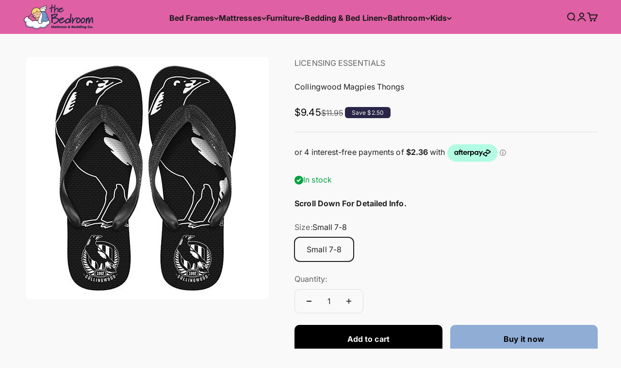

--- FILE ---
content_type: text/html; charset=utf-8
request_url: https://thebedroom.com.au/products/collingwood-magpies-thongs?option_values=1509024038967&section_id=template--16744187461687__main
body_size: 19738
content:
<section id="shopify-section-template--16744187461687__main" class="shopify-section shopify-section--main-product"><style>
  #shopify-section-template--16744187461687__main {
    --section-background-hash: 0;
  }

  #shopify-section-template--16744187461687__main + * {
    --previous-section-background-hash: 0;
  }</style><style>
  #shopify-section-template--16744187461687__main {
    --product-grid: auto / minmax(0, 1fr);
    --product-gallery-media-list-grid: auto / auto-flow 100%;
    --product-gallery-media-list-gap: var(--spacing-0-5);
  }

  @media screen and (max-width: 999px) {
    #shopify-section-template--16744187461687__main {
      --section-spacing-block-start: 0px;
    }
  }

  @media screen and (min-width: 1000px) {
    #shopify-section-template--16744187461687__main {--product-grid: auto / minmax(0, 0.9fr) minmax(0, 1.1fr);
      --product-gallery-media-list-grid: auto-flow dense / repeat(2, minmax(0, 1fr));
      --product-gallery-media-list-gap: calc(var(--grid-gutter) / 2);
    }#shopify-section-template--16744187461687__main .product-gallery__media-list > :not([hidden]) {
        grid-column: span 2;
      }

      #shopify-section-template--16744187461687__main .product-gallery__media-list > :not([hidden]) ~ *:not(.product-gallery__media--expand) {
        grid-column: span 1;
      }}

  @media screen and (min-width: 1400px) {
    #shopify-section-template--16744187461687__main {
      --product-gallery-media-list-gap: var(--grid-gutter);
    }
  }
</style><div class="section section--tight  section-blends section-full">
  <product-rerender id="product-info-6657359118391-template--16744187461687__main" observe-form="product-form-6657359118391-template--16744187461687__main" allow-partial-rerender>
    <div class="product"><product-gallery form="product-form-6657359118391-template--16744187461687__main" filtered-indexes="[]"allow-zoom="3" class="product-gallery  product-gallery--desktop-grid  product-gallery--mobile-expanded"><div class="product-gallery__ar-wrapper">
    <div class="product-gallery__media-list-wrapper"><media-carousel desktop-mode="grid_highlight" adaptive-height initial-index="0"  id="product-gallery-6657359118391-template--16744187461687__main" class="product-gallery__media-list full-bleed scroll-area md:unbleed"><div class="product-gallery__media  snap-center" data-media-type="image" data-media-id="21310892507191" ><img src="//thebedroom.com.au/cdn/shop/products/Web1-30_18aa749e-fbfe-47c0-b1ec-02ca65f9d313.jpg?v=1740640140&amp;width=500" alt="Collingwood Magpies Thongs" srcset="//thebedroom.com.au/cdn/shop/products/Web1-30_18aa749e-fbfe-47c0-b1ec-02ca65f9d313.jpg?v=1740640140&amp;width=352 352w, //thebedroom.com.au/cdn/shop/products/Web1-30_18aa749e-fbfe-47c0-b1ec-02ca65f9d313.jpg?v=1740640140&amp;width=500 500w" width="500" height="500" loading="eager" fetchpriority="high" class="rounded"><div class="product-gallery__zoom hidden md:block">
                <button type="button" is="product-zoom-button" class="circle-button circle-button--fill ring">
                  <span class="sr-only">Zoom</span><svg role="presentation" fill="none" stroke-width="2" focusable="false" width="15" height="15" class="icon icon-image-zoom" viewBox="0 0 15 15">
        <circle cx="7.067" cy="7.067" r="6.067" stroke="currentColor"></circle>
        <path d="M11.4 11.4 14 14" stroke="currentColor" stroke-linecap="round" stroke-linejoin="round"></path>
        <path d="M7 4v6M4 7h6" stroke="currentColor"></path>
      </svg></button>
              </div></div></media-carousel><div class="product-gallery__zoom md:hidden">
          <button type="button" is="product-zoom-button" class="circle-button circle-button--fill ring">
            <span class="sr-only">Zoom</span><svg role="presentation" fill="none" stroke-width="2" focusable="false" width="15" height="15" class="icon icon-image-zoom" viewBox="0 0 15 15">
        <circle cx="7.067" cy="7.067" r="6.067" stroke="currentColor"></circle>
        <path d="M11.4 11.4 14 14" stroke="currentColor" stroke-linecap="round" stroke-linejoin="round"></path>
        <path d="M7 4v6M4 7h6" stroke="currentColor"></path>
      </svg></button>
        </div></div></div></product-gallery><safe-sticky class="product-info"><div class="product-info__block-item" data-block-id="vendor" data-block-type="vendor" ><div class="product-info__vendor"><a href="/collections/licensing-essentials" class=" link-faded">Licensing Essentials</a></div></div><div class="product-info__block-item" data-block-id="title" data-block-type="title" ><h1 class="product-info__title h2">Collingwood Magpies Thongs</h1></div><div class="product-info__block-item" data-block-id="price" data-block-type="price" ><div class="product-info__price">
              <div class="rating-with-text"><price-list class="price-list price-list--lg "><sale-price class="text-lg text-on-sale">
      <span class="sr-only">Sale price</span><span class="money conversion-bear-money">$9.45</span></sale-price><compare-at-price class="text-subdued line-through">
        <span class="sr-only">Regular price</span><span class="money conversion-bear-money">$11.95</span></compare-at-price></price-list><div class="product-info__badge-list"><sold-out-badge class="badge badge--sold-out">Sold out</sold-out-badge><on-sale-badge class="badge badge--on-sale">Save <span class="money conversion-bear-money">$2.50</span></on-sale-badge></div></div></div></div><div class="product-info__block-item" data-block-id="separator_g9pHHf" data-block-type="separator" ><hr class="product-info__separator"></div><div class="product-info__block-item" data-block-id="AREdiWjdRSkJPVGdBb__afterpay_on_site_messaging_payments_messaging_Dxp9fK-1" data-block-type="@app" ><div id="shopify-block-AREdiWjdRSkJPVGdBb__afterpay_on_site_messaging_payments_messaging_Dxp9fK" class="shopify-block shopify-app-block">
<!-- BEGIN app snippet: messaging-component -->

<style data-shopify>
  #placement-AREdiWjdRSkJPVGdBb__afterpay_on_site_messaging_payments_messaging_Dxp9fK {
    text-align: inherit;
    
      margin-top: 16px;
    
    
      margin-bottom: 16px;
    
    
  }
  
    @media only screen and (max-width: 749px) {
      #placement-AREdiWjdRSkJPVGdBb__afterpay_on_site_messaging_payments_messaging_Dxp9fK {
        text-align: inherit;
        
          margin-top: 16px;
        
        
          margin-bottom: 16px;
        
      }
    }
  
</style>

<square-placement
    id="placement-AREdiWjdRSkJPVGdBb__afterpay_on_site_messaging_payments_messaging_Dxp9fK"
    data-mpid="the-bedroom-au.myshopify.com"
    data-currency="AUD"
    data-consumer-locale="en_AU"
    data-amount="9.45"
    data-size="md"
    data-show-lower-limit="true"
    data-show-upper-limit="true"
    data-show-if-outside-limits="true"
    data-intro-text="or"
    data-show-interest-free="true"
    data-payment-amount-is-bold="true"
    data-show-with="true"
    data-logo-type="badge"
    
      data-badge-theme="black-on-mint"
    
    data-modal-link-style="circled-info-icon"
    data-modal-theme="mint"
    data-platform="shopify-app-blocks"
></square-placement>

<script>

  
  

</script>






<!-- END app snippet -->


</div></div><div class="product-info__block-item" data-block-id="a8fbb771-805f-441a-a610-a1924bb35ecc" data-block-type="inventory" ><div class="product-info__inventory"><variant-inventory></variant-inventory></div></div><div class="product-info__block-item" data-block-id="4cdb1507-408b-496d-86e1-e8c8b15d8034" data-block-type="text" ><div class="product-info__text">
              <div class="prose"><p><strong>Scroll Down For Detailed Info.</strong></p></div>
            </div></div><div class="product-info__block-item" data-block-id="variant_picker" data-block-type="variant-picker" ><div class="product-info__variant-picker"><variant-picker class="variant-picker" section-id="template--16744187461687__main" handle="collingwood-magpies-thongs" form-id="product-form-6657359118391-template--16744187461687__main" update-url><script data-variant type="application/json">{"id":40547759816759,"title":"Large 11-12","option1":"Large 11-12","option2":null,"option3":null,"sku":null,"requires_shipping":true,"taxable":true,"featured_image":null,"available":false,"name":"Collingwood Magpies Thongs - Large 11-12","public_title":"Large 11-12","options":["Large 11-12"],"price":945,"weight":500,"compare_at_price":1195,"inventory_management":"shopify","barcode":null,"requires_selling_plan":false,"selling_plan_allocations":[]}</script>

      <fieldset class="variant-picker__option">
        <div class="variant-picker__option-info">
          <div class="h-stack gap-2">
            <legend class="text-subdued">Size:</legend>
            <span>Large 11-12</span>
          </div></div><div >
            <div class="variant-picker__option-values wrap gap-2">
              <input class="sr-only" type="radio" name="product-form-6657359118391-template--16744187461687__main-option1" id="option-value-1-template--16744187461687__main-product-form-6657359118391-template--16744187461687__main-option1-82497110071" value="82497110071" form="product-form-6657359118391-template--16744187461687__main"    data-option-position="1" ><label class="block-swatch  " for="option-value-1-template--16744187461687__main-product-form-6657359118391-template--16744187461687__main-option1-82497110071"><span>Small 7-8</span>
    </label><input class="sr-only" type="radio" name="product-form-6657359118391-template--16744187461687__main-option1" id="option-value-2-template--16744187461687__main-product-form-6657359118391-template--16744187461687__main-option1-1509024038967" value="1509024038967" form="product-form-6657359118391-template--16744187461687__main" checked="checked"   data-option-position="1" ><label class="block-swatch is-disabled " for="option-value-2-template--16744187461687__main-product-form-6657359118391-template--16744187461687__main-option1-1509024038967"><span>Large 11-12</span>
    </label>
            </div>
          </div></fieldset></variant-picker></div></div><div class="product-info__block-item" data-block-id="quantity_selector" data-block-type="quantity-selector" ><div class="product-info__quantity-selector">
              <div class="form-control">
                <label for="product-form-6657359118391-template--16744187461687__main-quantity" class="block-label text-subdued">Quantity:</label>

                <quantity-selector class="quantity-selector">
                  <button type="button" class="quantity-selector__button" aria-label="Decrease quantity"><svg role="presentation" focusable="false" width="10" height="2" class="icon icon-minus" viewBox="0 0 10 2">
        <path d="M0 0H10V2H0V0Z" fill="currentColor"></path>
      </svg></button>
                  <input id="product-form-6657359118391-template--16744187461687__main-quantity" type="number" is="quantity-input" inputmode="numeric" class="quantity-selector__input" name="quantity" form="product-form-6657359118391-template--16744187461687__main" value="1" step="1" min="1"  autocomplete="off">
                  <button type="button" class="quantity-selector__button" aria-label="Increase quantity"><svg role="presentation" focusable="false" stroke-width="2" width="10" height="10" class="icon icon-plus" viewBox="0 0 12 12">
        <path d="M6 0V12" fill="none" stroke="currentColor"></path>
        <path d="M0 6L12 6" fill="none" stroke="currentColor"></path>
      </svg></button>
                </quantity-selector>
              </div></div></div><div class="product-info__block-item" data-block-id="buy_buttons_jgfjRB" data-block-type="buy-buttons" ><div class="product-info__buy-buttons"><form method="post" action="/cart/add" id="product-form-6657359118391-template--16744187461687__main" accept-charset="UTF-8" class="shopify-product-form" enctype="multipart/form-data" is="product-form"><input type="hidden" name="form_type" value="product" /><input type="hidden" name="utf8" value="✓" /><input type="hidden" disabled name="id" value="40547759816759"><div class="v-stack gap-4"><buy-buttons class="buy-buttons buy-buttons--multiple" template="licensing-essentials" form="product-form-6657359118391-template--16744187461687__main">
<button type="submit" class="button button--xl"
  style="--button-background: 0 0 0 / var(--button-background-opacity, 1);--button-outline-color: 0 0 0;--button-text-color: 249 249 249;"
  
  disabled
  
  
  
  
  is="custom-button"
 >Sold out</button><div data-shopify="payment-button" class="shopify-payment-button"> <shopify-accelerated-checkout recommended="{&quot;supports_subs&quot;:false,&quot;supports_def_opts&quot;:false,&quot;name&quot;:&quot;paypal&quot;,&quot;wallet_params&quot;:{&quot;shopId&quot;:7575044151,&quot;countryCode&quot;:&quot;AU&quot;,&quot;merchantName&quot;:&quot;The Bedroom&quot;,&quot;phoneRequired&quot;:true,&quot;companyRequired&quot;:false,&quot;shippingType&quot;:&quot;shipping&quot;,&quot;shopifyPaymentsEnabled&quot;:true,&quot;hasManagedSellingPlanState&quot;:null,&quot;requiresBillingAgreement&quot;:false,&quot;merchantId&quot;:&quot;WKYK8BMBNNTBW&quot;,&quot;sdkUrl&quot;:&quot;https://www.paypal.com/sdk/js?components=buttons\u0026commit=false\u0026currency=AUD\u0026locale=en_US\u0026client-id=AfUEYT7nO4BwZQERn9Vym5TbHAG08ptiKa9gm8OARBYgoqiAJIjllRjeIMI4g294KAH1JdTnkzubt1fr\u0026merchant-id=WKYK8BMBNNTBW\u0026intent=authorize&quot;}}" fallback="{&quot;supports_subs&quot;:true,&quot;supports_def_opts&quot;:true,&quot;name&quot;:&quot;buy_it_now&quot;,&quot;wallet_params&quot;:{}}" access-token="84c51dd16205c09052c76e5fe5e6f423" buyer-country="AU" buyer-locale="en" buyer-currency="AUD" variant-params="[{&quot;id&quot;:40304119513143,&quot;requiresShipping&quot;:true},{&quot;id&quot;:40547759816759,&quot;requiresShipping&quot;:true}]" shop-id="7575044151" enabled-flags="[&quot;ae0f5bf6&quot;]" disabled > <div class="shopify-payment-button__button" role="button" disabled aria-hidden="true" style="background-color: transparent; border: none"> <div class="shopify-payment-button__skeleton">&nbsp;</div> </div> <div class="shopify-payment-button__more-options shopify-payment-button__skeleton" role="button" disabled aria-hidden="true">&nbsp;</div> </shopify-accelerated-checkout> <small id="shopify-buyer-consent" class="hidden" aria-hidden="true" data-consent-type="subscription"> </small> </div><style>
          #product-form-6657359118391-template--16744187461687__main .shopify-payment-button {display: none;--button-background: 144 173 213;--button-text-color: 0 0 0;}
        </style></buy-buttons>
  </div><input type="hidden" name="product-id" value="6657359118391" /><input type="hidden" name="section-id" value="template--16744187461687__main" /></form></div></div><div class="product-info__block-item" data-block-id="AamF6TkNiemkvUFdUc__shipping_rates_calc_calculator_qknfUW-1" data-block-type="@app" ><div id="shopify-block-AamF6TkNiemkvUFdUc__shipping_rates_calc_calculator_qknfUW" class="shopify-block shopify-app-block">


    
        
        


    <div class="oct-calculator-container js--calculator-product-container"
         style="
         --calculator-background-color: rgba(0,0,0,0);
         
         
         
         --calculator-open-link-font-size: 16px;
         --calculator-open-link-text-color: #121212;
         --calculator-open-link-text-color-hover: #121212;
         --calculator-introduction-text-font-size: 14px;
         --calculator-introduction-text-color: #121212;
         --calculator-buttons-background-color: #df60a4;
         --calculator-buttons-background-color-hover: #121212;
         --calculator-buttons-font-size: 15px;
         --calculator-buttons-text-color: #000000;
         --calculator-buttons-text-color-hover: #ffffff;
                 "
         data-type="app_block"
         data-cart="{&quot;note&quot;:null,&quot;attributes&quot;:{},&quot;original_total_price&quot;:0,&quot;total_price&quot;:0,&quot;total_discount&quot;:0,&quot;total_weight&quot;:0.0,&quot;item_count&quot;:0,&quot;items&quot;:[],&quot;requires_shipping&quot;:false,&quot;currency&quot;:&quot;AUD&quot;,&quot;items_subtotal_price&quot;:0,&quot;cart_level_discount_applications&quot;:[],&quot;checkout_charge_amount&quot;:0}"
         data-money_format="&lt;span class=&quot;money conversion-bear-money&quot;&gt;${{amount}}&lt;/span&gt;"
            data-variant_id="40547759816759"
            
         data-has_only_default_variant="false"
         data-configuration="{&quot;debug&quot;:false,&quot;geolocation&quot;:false,&quot;displayRateDetails&quot;:false,&quot;calculatorExpanded&quot;:false,&quot;calculatorFields&quot;:[&quot;country&quot;,&quot;zip&quot;,&quot;province&quot;]}"
         data-geolocation="false"
         data-calculator_expanded="false"
         data-calculator_fields="country,zip,province"
         data-countries="[{&quot;code&quot;:&quot;AF&quot;,&quot;name&quot;:&quot;Afghanistan&quot;,&quot;provinces&quot;:[]},{&quot;code&quot;:&quot;AX&quot;,&quot;name&quot;:&quot;Aland Islands&quot;,&quot;provinces&quot;:[]},{&quot;code&quot;:&quot;AL&quot;,&quot;name&quot;:&quot;Albania&quot;,&quot;provinces&quot;:[]},{&quot;code&quot;:&quot;DZ&quot;,&quot;name&quot;:&quot;Algeria&quot;,&quot;provinces&quot;:[]},{&quot;code&quot;:&quot;AD&quot;,&quot;name&quot;:&quot;Andorra&quot;,&quot;provinces&quot;:[]},{&quot;code&quot;:&quot;AO&quot;,&quot;name&quot;:&quot;Angola&quot;,&quot;provinces&quot;:[]},{&quot;code&quot;:&quot;AI&quot;,&quot;name&quot;:&quot;Anguilla&quot;,&quot;provinces&quot;:[]},{&quot;code&quot;:&quot;AG&quot;,&quot;name&quot;:&quot;Antigua And Barbuda&quot;,&quot;provinces&quot;:[]},{&quot;code&quot;:&quot;AR&quot;,&quot;name&quot;:&quot;Argentina&quot;,&quot;provinces&quot;:[{&quot;code&quot;:&quot;B&quot;,&quot;name&quot;:&quot;Buenos Aires&quot;},{&quot;code&quot;:&quot;K&quot;,&quot;name&quot;:&quot;Catamarca&quot;},{&quot;code&quot;:&quot;H&quot;,&quot;name&quot;:&quot;Chaco&quot;},{&quot;code&quot;:&quot;U&quot;,&quot;name&quot;:&quot;Chubut&quot;},{&quot;code&quot;:&quot;C&quot;,&quot;name&quot;:&quot;Ciudad Autónoma de Buenos Aires&quot;},{&quot;code&quot;:&quot;W&quot;,&quot;name&quot;:&quot;Corrientes&quot;},{&quot;code&quot;:&quot;X&quot;,&quot;name&quot;:&quot;Córdoba&quot;},{&quot;code&quot;:&quot;E&quot;,&quot;name&quot;:&quot;Entre Ríos&quot;},{&quot;code&quot;:&quot;P&quot;,&quot;name&quot;:&quot;Formosa&quot;},{&quot;code&quot;:&quot;Y&quot;,&quot;name&quot;:&quot;Jujuy&quot;},{&quot;code&quot;:&quot;L&quot;,&quot;name&quot;:&quot;La Pampa&quot;},{&quot;code&quot;:&quot;F&quot;,&quot;name&quot;:&quot;La Rioja&quot;},{&quot;code&quot;:&quot;M&quot;,&quot;name&quot;:&quot;Mendoza&quot;},{&quot;code&quot;:&quot;N&quot;,&quot;name&quot;:&quot;Misiones&quot;},{&quot;code&quot;:&quot;Q&quot;,&quot;name&quot;:&quot;Neuquén&quot;},{&quot;code&quot;:&quot;R&quot;,&quot;name&quot;:&quot;Río Negro&quot;},{&quot;code&quot;:&quot;A&quot;,&quot;name&quot;:&quot;Salta&quot;},{&quot;code&quot;:&quot;J&quot;,&quot;name&quot;:&quot;San Juan&quot;},{&quot;code&quot;:&quot;D&quot;,&quot;name&quot;:&quot;San Luis&quot;},{&quot;code&quot;:&quot;Z&quot;,&quot;name&quot;:&quot;Santa Cruz&quot;},{&quot;code&quot;:&quot;S&quot;,&quot;name&quot;:&quot;Santa Fe&quot;},{&quot;code&quot;:&quot;G&quot;,&quot;name&quot;:&quot;Santiago Del Estero&quot;},{&quot;code&quot;:&quot;V&quot;,&quot;name&quot;:&quot;Tierra Del Fuego&quot;},{&quot;code&quot;:&quot;T&quot;,&quot;name&quot;:&quot;Tucumán&quot;}]},{&quot;code&quot;:&quot;AM&quot;,&quot;name&quot;:&quot;Armenia&quot;,&quot;provinces&quot;:[]},{&quot;code&quot;:&quot;AW&quot;,&quot;name&quot;:&quot;Aruba&quot;,&quot;provinces&quot;:[]},{&quot;code&quot;:&quot;AC&quot;,&quot;name&quot;:&quot;Ascension Island&quot;,&quot;provinces&quot;:[]},{&quot;code&quot;:&quot;AU&quot;,&quot;name&quot;:&quot;Australia&quot;,&quot;provinces&quot;:[{&quot;code&quot;:&quot;ACT&quot;,&quot;name&quot;:&quot;Australian Capital Territory&quot;},{&quot;code&quot;:&quot;NSW&quot;,&quot;name&quot;:&quot;New South Wales&quot;},{&quot;code&quot;:&quot;NT&quot;,&quot;name&quot;:&quot;Northern Territory&quot;},{&quot;code&quot;:&quot;QLD&quot;,&quot;name&quot;:&quot;Queensland&quot;},{&quot;code&quot;:&quot;SA&quot;,&quot;name&quot;:&quot;South Australia&quot;},{&quot;code&quot;:&quot;TAS&quot;,&quot;name&quot;:&quot;Tasmania&quot;},{&quot;code&quot;:&quot;VIC&quot;,&quot;name&quot;:&quot;Victoria&quot;},{&quot;code&quot;:&quot;WA&quot;,&quot;name&quot;:&quot;Western Australia&quot;}]},{&quot;code&quot;:&quot;AT&quot;,&quot;name&quot;:&quot;Austria&quot;,&quot;provinces&quot;:[]},{&quot;code&quot;:&quot;AZ&quot;,&quot;name&quot;:&quot;Azerbaijan&quot;,&quot;provinces&quot;:[]},{&quot;code&quot;:&quot;BS&quot;,&quot;name&quot;:&quot;Bahamas&quot;,&quot;provinces&quot;:[]},{&quot;code&quot;:&quot;BH&quot;,&quot;name&quot;:&quot;Bahrain&quot;,&quot;provinces&quot;:[]},{&quot;code&quot;:&quot;BD&quot;,&quot;name&quot;:&quot;Bangladesh&quot;,&quot;provinces&quot;:[]},{&quot;code&quot;:&quot;BB&quot;,&quot;name&quot;:&quot;Barbados&quot;,&quot;provinces&quot;:[]},{&quot;code&quot;:&quot;BY&quot;,&quot;name&quot;:&quot;Belarus&quot;,&quot;provinces&quot;:[]},{&quot;code&quot;:&quot;BE&quot;,&quot;name&quot;:&quot;Belgium&quot;,&quot;provinces&quot;:[]},{&quot;code&quot;:&quot;BZ&quot;,&quot;name&quot;:&quot;Belize&quot;,&quot;provinces&quot;:[]},{&quot;code&quot;:&quot;BJ&quot;,&quot;name&quot;:&quot;Benin&quot;,&quot;provinces&quot;:[]},{&quot;code&quot;:&quot;BM&quot;,&quot;name&quot;:&quot;Bermuda&quot;,&quot;provinces&quot;:[]},{&quot;code&quot;:&quot;BT&quot;,&quot;name&quot;:&quot;Bhutan&quot;,&quot;provinces&quot;:[]},{&quot;code&quot;:&quot;BO&quot;,&quot;name&quot;:&quot;Bolivia&quot;,&quot;provinces&quot;:[]},{&quot;code&quot;:&quot;BA&quot;,&quot;name&quot;:&quot;Bosnia And Herzegovina&quot;,&quot;provinces&quot;:[]},{&quot;code&quot;:&quot;BW&quot;,&quot;name&quot;:&quot;Botswana&quot;,&quot;provinces&quot;:[]},{&quot;code&quot;:&quot;BR&quot;,&quot;name&quot;:&quot;Brazil&quot;,&quot;provinces&quot;:[{&quot;code&quot;:&quot;AC&quot;,&quot;name&quot;:&quot;Acre&quot;},{&quot;code&quot;:&quot;AL&quot;,&quot;name&quot;:&quot;Alagoas&quot;},{&quot;code&quot;:&quot;AP&quot;,&quot;name&quot;:&quot;Amapá&quot;},{&quot;code&quot;:&quot;AM&quot;,&quot;name&quot;:&quot;Amazonas&quot;},{&quot;code&quot;:&quot;BA&quot;,&quot;name&quot;:&quot;Bahia&quot;},{&quot;code&quot;:&quot;CE&quot;,&quot;name&quot;:&quot;Ceará&quot;},{&quot;code&quot;:&quot;DF&quot;,&quot;name&quot;:&quot;Distrito Federal&quot;},{&quot;code&quot;:&quot;ES&quot;,&quot;name&quot;:&quot;Espírito Santo&quot;},{&quot;code&quot;:&quot;GO&quot;,&quot;name&quot;:&quot;Goiás&quot;},{&quot;code&quot;:&quot;MA&quot;,&quot;name&quot;:&quot;Maranhão&quot;},{&quot;code&quot;:&quot;MT&quot;,&quot;name&quot;:&quot;Mato Grosso&quot;},{&quot;code&quot;:&quot;MS&quot;,&quot;name&quot;:&quot;Mato Grosso do Sul&quot;},{&quot;code&quot;:&quot;MG&quot;,&quot;name&quot;:&quot;Minas Gerais&quot;},{&quot;code&quot;:&quot;PR&quot;,&quot;name&quot;:&quot;Paraná&quot;},{&quot;code&quot;:&quot;PB&quot;,&quot;name&quot;:&quot;Paraíba&quot;},{&quot;code&quot;:&quot;PA&quot;,&quot;name&quot;:&quot;Pará&quot;},{&quot;code&quot;:&quot;PE&quot;,&quot;name&quot;:&quot;Pernambuco&quot;},{&quot;code&quot;:&quot;PI&quot;,&quot;name&quot;:&quot;Piauí&quot;},{&quot;code&quot;:&quot;RN&quot;,&quot;name&quot;:&quot;Rio Grande do Norte&quot;},{&quot;code&quot;:&quot;RS&quot;,&quot;name&quot;:&quot;Rio Grande do Sul&quot;},{&quot;code&quot;:&quot;RJ&quot;,&quot;name&quot;:&quot;Rio de Janeiro&quot;},{&quot;code&quot;:&quot;RO&quot;,&quot;name&quot;:&quot;Rondônia&quot;},{&quot;code&quot;:&quot;RR&quot;,&quot;name&quot;:&quot;Roraima&quot;},{&quot;code&quot;:&quot;SC&quot;,&quot;name&quot;:&quot;Santa Catarina&quot;},{&quot;code&quot;:&quot;SE&quot;,&quot;name&quot;:&quot;Sergipe&quot;},{&quot;code&quot;:&quot;SP&quot;,&quot;name&quot;:&quot;São Paulo&quot;},{&quot;code&quot;:&quot;TO&quot;,&quot;name&quot;:&quot;Tocantins&quot;}]},{&quot;code&quot;:&quot;IO&quot;,&quot;name&quot;:&quot;British Indian Ocean Territory&quot;,&quot;provinces&quot;:[]},{&quot;code&quot;:&quot;BN&quot;,&quot;name&quot;:&quot;Brunei&quot;,&quot;provinces&quot;:[]},{&quot;code&quot;:&quot;BG&quot;,&quot;name&quot;:&quot;Bulgaria&quot;,&quot;provinces&quot;:[]},{&quot;code&quot;:&quot;BF&quot;,&quot;name&quot;:&quot;Burkina Faso&quot;,&quot;provinces&quot;:[]},{&quot;code&quot;:&quot;BI&quot;,&quot;name&quot;:&quot;Burundi&quot;,&quot;provinces&quot;:[]},{&quot;code&quot;:&quot;KH&quot;,&quot;name&quot;:&quot;Cambodia&quot;,&quot;provinces&quot;:[]},{&quot;code&quot;:&quot;CA&quot;,&quot;name&quot;:&quot;Canada&quot;,&quot;provinces&quot;:[{&quot;code&quot;:&quot;AB&quot;,&quot;name&quot;:&quot;Alberta&quot;},{&quot;code&quot;:&quot;BC&quot;,&quot;name&quot;:&quot;British Columbia&quot;},{&quot;code&quot;:&quot;MB&quot;,&quot;name&quot;:&quot;Manitoba&quot;},{&quot;code&quot;:&quot;NB&quot;,&quot;name&quot;:&quot;New Brunswick&quot;},{&quot;code&quot;:&quot;NL&quot;,&quot;name&quot;:&quot;Newfoundland and Labrador&quot;},{&quot;code&quot;:&quot;NT&quot;,&quot;name&quot;:&quot;Northwest Territories&quot;},{&quot;code&quot;:&quot;NS&quot;,&quot;name&quot;:&quot;Nova Scotia&quot;},{&quot;code&quot;:&quot;NU&quot;,&quot;name&quot;:&quot;Nunavut&quot;},{&quot;code&quot;:&quot;ON&quot;,&quot;name&quot;:&quot;Ontario&quot;},{&quot;code&quot;:&quot;PE&quot;,&quot;name&quot;:&quot;Prince Edward Island&quot;},{&quot;code&quot;:&quot;QC&quot;,&quot;name&quot;:&quot;Quebec&quot;},{&quot;code&quot;:&quot;SK&quot;,&quot;name&quot;:&quot;Saskatchewan&quot;},{&quot;code&quot;:&quot;YT&quot;,&quot;name&quot;:&quot;Yukon&quot;}]},{&quot;code&quot;:&quot;CV&quot;,&quot;name&quot;:&quot;Cape Verde&quot;,&quot;provinces&quot;:[]},{&quot;code&quot;:&quot;BQ&quot;,&quot;name&quot;:&quot;Caribbean Netherlands&quot;,&quot;provinces&quot;:[]},{&quot;code&quot;:&quot;KY&quot;,&quot;name&quot;:&quot;Cayman Islands&quot;,&quot;provinces&quot;:[]},{&quot;code&quot;:&quot;CF&quot;,&quot;name&quot;:&quot;Central African Republic&quot;,&quot;provinces&quot;:[]},{&quot;code&quot;:&quot;TD&quot;,&quot;name&quot;:&quot;Chad&quot;,&quot;provinces&quot;:[]},{&quot;code&quot;:&quot;CL&quot;,&quot;name&quot;:&quot;Chile&quot;,&quot;provinces&quot;:[{&quot;code&quot;:&quot;AN&quot;,&quot;name&quot;:&quot;Antofagasta&quot;},{&quot;code&quot;:&quot;AR&quot;,&quot;name&quot;:&quot;Araucanía&quot;},{&quot;code&quot;:&quot;AP&quot;,&quot;name&quot;:&quot;Arica and Parinacota&quot;},{&quot;code&quot;:&quot;AT&quot;,&quot;name&quot;:&quot;Atacama&quot;},{&quot;code&quot;:&quot;AI&quot;,&quot;name&quot;:&quot;Aysén&quot;},{&quot;code&quot;:&quot;BI&quot;,&quot;name&quot;:&quot;Biobío&quot;},{&quot;code&quot;:&quot;CO&quot;,&quot;name&quot;:&quot;Coquimbo&quot;},{&quot;code&quot;:&quot;LL&quot;,&quot;name&quot;:&quot;Los Lagos&quot;},{&quot;code&quot;:&quot;LR&quot;,&quot;name&quot;:&quot;Los Ríos&quot;},{&quot;code&quot;:&quot;MA&quot;,&quot;name&quot;:&quot;Magallanes&quot;},{&quot;code&quot;:&quot;ML&quot;,&quot;name&quot;:&quot;Maule&quot;},{&quot;code&quot;:&quot;LI&quot;,&quot;name&quot;:&quot;O&#39;Higgins&quot;},{&quot;code&quot;:&quot;RM&quot;,&quot;name&quot;:&quot;Santiago&quot;},{&quot;code&quot;:&quot;TA&quot;,&quot;name&quot;:&quot;Tarapacá&quot;},{&quot;code&quot;:&quot;VS&quot;,&quot;name&quot;:&quot;Valparaíso&quot;},{&quot;code&quot;:&quot;NB&quot;,&quot;name&quot;:&quot;Ñuble&quot;}]},{&quot;code&quot;:&quot;CN&quot;,&quot;name&quot;:&quot;China&quot;,&quot;provinces&quot;:[{&quot;code&quot;:&quot;AH&quot;,&quot;name&quot;:&quot;Anhui&quot;},{&quot;code&quot;:&quot;BJ&quot;,&quot;name&quot;:&quot;Beijing&quot;},{&quot;code&quot;:&quot;CQ&quot;,&quot;name&quot;:&quot;Chongqing&quot;},{&quot;code&quot;:&quot;FJ&quot;,&quot;name&quot;:&quot;Fujian&quot;},{&quot;code&quot;:&quot;GS&quot;,&quot;name&quot;:&quot;Gansu&quot;},{&quot;code&quot;:&quot;GD&quot;,&quot;name&quot;:&quot;Guangdong&quot;},{&quot;code&quot;:&quot;GX&quot;,&quot;name&quot;:&quot;Guangxi&quot;},{&quot;code&quot;:&quot;GZ&quot;,&quot;name&quot;:&quot;Guizhou&quot;},{&quot;code&quot;:&quot;HI&quot;,&quot;name&quot;:&quot;Hainan&quot;},{&quot;code&quot;:&quot;HE&quot;,&quot;name&quot;:&quot;Hebei&quot;},{&quot;code&quot;:&quot;HL&quot;,&quot;name&quot;:&quot;Heilongjiang&quot;},{&quot;code&quot;:&quot;HA&quot;,&quot;name&quot;:&quot;Henan&quot;},{&quot;code&quot;:&quot;HB&quot;,&quot;name&quot;:&quot;Hubei&quot;},{&quot;code&quot;:&quot;HN&quot;,&quot;name&quot;:&quot;Hunan&quot;},{&quot;code&quot;:&quot;NM&quot;,&quot;name&quot;:&quot;Inner Mongolia&quot;},{&quot;code&quot;:&quot;JS&quot;,&quot;name&quot;:&quot;Jiangsu&quot;},{&quot;code&quot;:&quot;JX&quot;,&quot;name&quot;:&quot;Jiangxi&quot;},{&quot;code&quot;:&quot;JL&quot;,&quot;name&quot;:&quot;Jilin&quot;},{&quot;code&quot;:&quot;LN&quot;,&quot;name&quot;:&quot;Liaoning&quot;},{&quot;code&quot;:&quot;NX&quot;,&quot;name&quot;:&quot;Ningxia&quot;},{&quot;code&quot;:&quot;QH&quot;,&quot;name&quot;:&quot;Qinghai&quot;},{&quot;code&quot;:&quot;SN&quot;,&quot;name&quot;:&quot;Shaanxi&quot;},{&quot;code&quot;:&quot;SD&quot;,&quot;name&quot;:&quot;Shandong&quot;},{&quot;code&quot;:&quot;SH&quot;,&quot;name&quot;:&quot;Shanghai&quot;},{&quot;code&quot;:&quot;SX&quot;,&quot;name&quot;:&quot;Shanxi&quot;},{&quot;code&quot;:&quot;SC&quot;,&quot;name&quot;:&quot;Sichuan&quot;},{&quot;code&quot;:&quot;TJ&quot;,&quot;name&quot;:&quot;Tianjin&quot;},{&quot;code&quot;:&quot;XJ&quot;,&quot;name&quot;:&quot;Xinjiang&quot;},{&quot;code&quot;:&quot;YZ&quot;,&quot;name&quot;:&quot;Xizang&quot;},{&quot;code&quot;:&quot;YN&quot;,&quot;name&quot;:&quot;Yunnan&quot;},{&quot;code&quot;:&quot;ZJ&quot;,&quot;name&quot;:&quot;Zhejiang&quot;}]},{&quot;code&quot;:&quot;CX&quot;,&quot;name&quot;:&quot;Christmas Island&quot;,&quot;provinces&quot;:[]},{&quot;code&quot;:&quot;CC&quot;,&quot;name&quot;:&quot;Cocos (Keeling) Islands&quot;,&quot;provinces&quot;:[]},{&quot;code&quot;:&quot;CO&quot;,&quot;name&quot;:&quot;Colombia&quot;,&quot;provinces&quot;:[{&quot;code&quot;:&quot;AMA&quot;,&quot;name&quot;:&quot;Amazonas&quot;},{&quot;code&quot;:&quot;ANT&quot;,&quot;name&quot;:&quot;Antioquia&quot;},{&quot;code&quot;:&quot;ARA&quot;,&quot;name&quot;:&quot;Arauca&quot;},{&quot;code&quot;:&quot;ATL&quot;,&quot;name&quot;:&quot;Atlántico&quot;},{&quot;code&quot;:&quot;DC&quot;,&quot;name&quot;:&quot;Bogotá, D.C.&quot;},{&quot;code&quot;:&quot;BOL&quot;,&quot;name&quot;:&quot;Bolívar&quot;},{&quot;code&quot;:&quot;BOY&quot;,&quot;name&quot;:&quot;Boyacá&quot;},{&quot;code&quot;:&quot;CAL&quot;,&quot;name&quot;:&quot;Caldas&quot;},{&quot;code&quot;:&quot;CAQ&quot;,&quot;name&quot;:&quot;Caquetá&quot;},{&quot;code&quot;:&quot;CAS&quot;,&quot;name&quot;:&quot;Casanare&quot;},{&quot;code&quot;:&quot;CAU&quot;,&quot;name&quot;:&quot;Cauca&quot;},{&quot;code&quot;:&quot;CES&quot;,&quot;name&quot;:&quot;Cesar&quot;},{&quot;code&quot;:&quot;CHO&quot;,&quot;name&quot;:&quot;Chocó&quot;},{&quot;code&quot;:&quot;CUN&quot;,&quot;name&quot;:&quot;Cundinamarca&quot;},{&quot;code&quot;:&quot;COR&quot;,&quot;name&quot;:&quot;Córdoba&quot;},{&quot;code&quot;:&quot;GUA&quot;,&quot;name&quot;:&quot;Guainía&quot;},{&quot;code&quot;:&quot;GUV&quot;,&quot;name&quot;:&quot;Guaviare&quot;},{&quot;code&quot;:&quot;HUI&quot;,&quot;name&quot;:&quot;Huila&quot;},{&quot;code&quot;:&quot;LAG&quot;,&quot;name&quot;:&quot;La Guajira&quot;},{&quot;code&quot;:&quot;MAG&quot;,&quot;name&quot;:&quot;Magdalena&quot;},{&quot;code&quot;:&quot;MET&quot;,&quot;name&quot;:&quot;Meta&quot;},{&quot;code&quot;:&quot;NAR&quot;,&quot;name&quot;:&quot;Nariño&quot;},{&quot;code&quot;:&quot;NSA&quot;,&quot;name&quot;:&quot;Norte de Santander&quot;},{&quot;code&quot;:&quot;PUT&quot;,&quot;name&quot;:&quot;Putumayo&quot;},{&quot;code&quot;:&quot;QUI&quot;,&quot;name&quot;:&quot;Quindío&quot;},{&quot;code&quot;:&quot;RIS&quot;,&quot;name&quot;:&quot;Risaralda&quot;},{&quot;code&quot;:&quot;SAP&quot;,&quot;name&quot;:&quot;San Andrés, Providencia y Santa Catalina&quot;},{&quot;code&quot;:&quot;SAN&quot;,&quot;name&quot;:&quot;Santander&quot;},{&quot;code&quot;:&quot;SUC&quot;,&quot;name&quot;:&quot;Sucre&quot;},{&quot;code&quot;:&quot;TOL&quot;,&quot;name&quot;:&quot;Tolima&quot;},{&quot;code&quot;:&quot;VAC&quot;,&quot;name&quot;:&quot;Valle del Cauca&quot;},{&quot;code&quot;:&quot;VAU&quot;,&quot;name&quot;:&quot;Vaupés&quot;},{&quot;code&quot;:&quot;VID&quot;,&quot;name&quot;:&quot;Vichada&quot;}]},{&quot;code&quot;:&quot;KM&quot;,&quot;name&quot;:&quot;Comoros&quot;,&quot;provinces&quot;:[]},{&quot;code&quot;:&quot;CG&quot;,&quot;name&quot;:&quot;Congo&quot;,&quot;provinces&quot;:[]},{&quot;code&quot;:&quot;CD&quot;,&quot;name&quot;:&quot;Congo, The Democratic Republic Of The&quot;,&quot;provinces&quot;:[]},{&quot;code&quot;:&quot;CK&quot;,&quot;name&quot;:&quot;Cook Islands&quot;,&quot;provinces&quot;:[]},{&quot;code&quot;:&quot;CR&quot;,&quot;name&quot;:&quot;Costa Rica&quot;,&quot;provinces&quot;:[{&quot;code&quot;:&quot;CR-A&quot;,&quot;name&quot;:&quot;Alajuela&quot;},{&quot;code&quot;:&quot;CR-C&quot;,&quot;name&quot;:&quot;Cartago&quot;},{&quot;code&quot;:&quot;CR-G&quot;,&quot;name&quot;:&quot;Guanacaste&quot;},{&quot;code&quot;:&quot;CR-H&quot;,&quot;name&quot;:&quot;Heredia&quot;},{&quot;code&quot;:&quot;CR-L&quot;,&quot;name&quot;:&quot;Limón&quot;},{&quot;code&quot;:&quot;CR-P&quot;,&quot;name&quot;:&quot;Puntarenas&quot;},{&quot;code&quot;:&quot;CR-SJ&quot;,&quot;name&quot;:&quot;San José&quot;}]},{&quot;code&quot;:&quot;HR&quot;,&quot;name&quot;:&quot;Croatia&quot;,&quot;provinces&quot;:[]},{&quot;code&quot;:&quot;CW&quot;,&quot;name&quot;:&quot;Curaçao&quot;,&quot;provinces&quot;:[]},{&quot;code&quot;:&quot;CY&quot;,&quot;name&quot;:&quot;Cyprus&quot;,&quot;provinces&quot;:[]},{&quot;code&quot;:&quot;CZ&quot;,&quot;name&quot;:&quot;Czech Republic&quot;,&quot;provinces&quot;:[]},{&quot;code&quot;:&quot;CI&quot;,&quot;name&quot;:&quot;Côte d&#39;Ivoire&quot;,&quot;provinces&quot;:[]},{&quot;code&quot;:&quot;DK&quot;,&quot;name&quot;:&quot;Denmark&quot;,&quot;provinces&quot;:[]},{&quot;code&quot;:&quot;DJ&quot;,&quot;name&quot;:&quot;Djibouti&quot;,&quot;provinces&quot;:[]},{&quot;code&quot;:&quot;DM&quot;,&quot;name&quot;:&quot;Dominica&quot;,&quot;provinces&quot;:[]},{&quot;code&quot;:&quot;DO&quot;,&quot;name&quot;:&quot;Dominican Republic&quot;,&quot;provinces&quot;:[]},{&quot;code&quot;:&quot;EC&quot;,&quot;name&quot;:&quot;Ecuador&quot;,&quot;provinces&quot;:[]},{&quot;code&quot;:&quot;EG&quot;,&quot;name&quot;:&quot;Egypt&quot;,&quot;provinces&quot;:[{&quot;code&quot;:&quot;SU&quot;,&quot;name&quot;:&quot;6th of October&quot;},{&quot;code&quot;:&quot;SHR&quot;,&quot;name&quot;:&quot;Al Sharqia&quot;},{&quot;code&quot;:&quot;ALX&quot;,&quot;name&quot;:&quot;Alexandria&quot;},{&quot;code&quot;:&quot;ASN&quot;,&quot;name&quot;:&quot;Aswan&quot;},{&quot;code&quot;:&quot;AST&quot;,&quot;name&quot;:&quot;Asyut&quot;},{&quot;code&quot;:&quot;BH&quot;,&quot;name&quot;:&quot;Beheira&quot;},{&quot;code&quot;:&quot;BNS&quot;,&quot;name&quot;:&quot;Beni Suef&quot;},{&quot;code&quot;:&quot;C&quot;,&quot;name&quot;:&quot;Cairo&quot;},{&quot;code&quot;:&quot;DK&quot;,&quot;name&quot;:&quot;Dakahlia&quot;},{&quot;code&quot;:&quot;DT&quot;,&quot;name&quot;:&quot;Damietta&quot;},{&quot;code&quot;:&quot;FYM&quot;,&quot;name&quot;:&quot;Faiyum&quot;},{&quot;code&quot;:&quot;GH&quot;,&quot;name&quot;:&quot;Gharbia&quot;},{&quot;code&quot;:&quot;GZ&quot;,&quot;name&quot;:&quot;Giza&quot;},{&quot;code&quot;:&quot;HU&quot;,&quot;name&quot;:&quot;Helwan&quot;},{&quot;code&quot;:&quot;IS&quot;,&quot;name&quot;:&quot;Ismailia&quot;},{&quot;code&quot;:&quot;KFS&quot;,&quot;name&quot;:&quot;Kafr el-Sheikh&quot;},{&quot;code&quot;:&quot;LX&quot;,&quot;name&quot;:&quot;Luxor&quot;},{&quot;code&quot;:&quot;MT&quot;,&quot;name&quot;:&quot;Matrouh&quot;},{&quot;code&quot;:&quot;MN&quot;,&quot;name&quot;:&quot;Minya&quot;},{&quot;code&quot;:&quot;MNF&quot;,&quot;name&quot;:&quot;Monufia&quot;},{&quot;code&quot;:&quot;WAD&quot;,&quot;name&quot;:&quot;New Valley&quot;},{&quot;code&quot;:&quot;SIN&quot;,&quot;name&quot;:&quot;North Sinai&quot;},{&quot;code&quot;:&quot;PTS&quot;,&quot;name&quot;:&quot;Port Said&quot;},{&quot;code&quot;:&quot;KB&quot;,&quot;name&quot;:&quot;Qalyubia&quot;},{&quot;code&quot;:&quot;KN&quot;,&quot;name&quot;:&quot;Qena&quot;},{&quot;code&quot;:&quot;BA&quot;,&quot;name&quot;:&quot;Red Sea&quot;},{&quot;code&quot;:&quot;SHG&quot;,&quot;name&quot;:&quot;Sohag&quot;},{&quot;code&quot;:&quot;JS&quot;,&quot;name&quot;:&quot;South Sinai&quot;},{&quot;code&quot;:&quot;SUZ&quot;,&quot;name&quot;:&quot;Suez&quot;}]},{&quot;code&quot;:&quot;SV&quot;,&quot;name&quot;:&quot;El Salvador&quot;,&quot;provinces&quot;:[{&quot;code&quot;:&quot;SV-AH&quot;,&quot;name&quot;:&quot;Ahuachapán&quot;},{&quot;code&quot;:&quot;SV-CA&quot;,&quot;name&quot;:&quot;Cabañas&quot;},{&quot;code&quot;:&quot;SV-CH&quot;,&quot;name&quot;:&quot;Chalatenango&quot;},{&quot;code&quot;:&quot;SV-CU&quot;,&quot;name&quot;:&quot;Cuscatlán&quot;},{&quot;code&quot;:&quot;SV-LI&quot;,&quot;name&quot;:&quot;La Libertad&quot;},{&quot;code&quot;:&quot;SV-PA&quot;,&quot;name&quot;:&quot;La Paz&quot;},{&quot;code&quot;:&quot;SV-UN&quot;,&quot;name&quot;:&quot;La Unión&quot;},{&quot;code&quot;:&quot;SV-MO&quot;,&quot;name&quot;:&quot;Morazán&quot;},{&quot;code&quot;:&quot;SV-SM&quot;,&quot;name&quot;:&quot;San Miguel&quot;},{&quot;code&quot;:&quot;SV-SS&quot;,&quot;name&quot;:&quot;San Salvador&quot;},{&quot;code&quot;:&quot;SV-SV&quot;,&quot;name&quot;:&quot;San Vicente&quot;},{&quot;code&quot;:&quot;SV-SA&quot;,&quot;name&quot;:&quot;Santa Ana&quot;},{&quot;code&quot;:&quot;SV-SO&quot;,&quot;name&quot;:&quot;Sonsonate&quot;},{&quot;code&quot;:&quot;SV-US&quot;,&quot;name&quot;:&quot;Usulután&quot;}]},{&quot;code&quot;:&quot;GQ&quot;,&quot;name&quot;:&quot;Equatorial Guinea&quot;,&quot;provinces&quot;:[]},{&quot;code&quot;:&quot;ER&quot;,&quot;name&quot;:&quot;Eritrea&quot;,&quot;provinces&quot;:[]},{&quot;code&quot;:&quot;EE&quot;,&quot;name&quot;:&quot;Estonia&quot;,&quot;provinces&quot;:[]},{&quot;code&quot;:&quot;SZ&quot;,&quot;name&quot;:&quot;Eswatini&quot;,&quot;provinces&quot;:[]},{&quot;code&quot;:&quot;ET&quot;,&quot;name&quot;:&quot;Ethiopia&quot;,&quot;provinces&quot;:[]},{&quot;code&quot;:&quot;FK&quot;,&quot;name&quot;:&quot;Falkland Islands (Malvinas)&quot;,&quot;provinces&quot;:[]},{&quot;code&quot;:&quot;FO&quot;,&quot;name&quot;:&quot;Faroe Islands&quot;,&quot;provinces&quot;:[]},{&quot;code&quot;:&quot;FJ&quot;,&quot;name&quot;:&quot;Fiji&quot;,&quot;provinces&quot;:[]},{&quot;code&quot;:&quot;FI&quot;,&quot;name&quot;:&quot;Finland&quot;,&quot;provinces&quot;:[]},{&quot;code&quot;:&quot;FR&quot;,&quot;name&quot;:&quot;France&quot;,&quot;provinces&quot;:[]},{&quot;code&quot;:&quot;GF&quot;,&quot;name&quot;:&quot;French Guiana&quot;,&quot;provinces&quot;:[]},{&quot;code&quot;:&quot;PF&quot;,&quot;name&quot;:&quot;French Polynesia&quot;,&quot;provinces&quot;:[]},{&quot;code&quot;:&quot;TF&quot;,&quot;name&quot;:&quot;French Southern Territories&quot;,&quot;provinces&quot;:[]},{&quot;code&quot;:&quot;GA&quot;,&quot;name&quot;:&quot;Gabon&quot;,&quot;provinces&quot;:[]},{&quot;code&quot;:&quot;GM&quot;,&quot;name&quot;:&quot;Gambia&quot;,&quot;provinces&quot;:[]},{&quot;code&quot;:&quot;GE&quot;,&quot;name&quot;:&quot;Georgia&quot;,&quot;provinces&quot;:[]},{&quot;code&quot;:&quot;DE&quot;,&quot;name&quot;:&quot;Germany&quot;,&quot;provinces&quot;:[]},{&quot;code&quot;:&quot;GH&quot;,&quot;name&quot;:&quot;Ghana&quot;,&quot;provinces&quot;:[]},{&quot;code&quot;:&quot;GI&quot;,&quot;name&quot;:&quot;Gibraltar&quot;,&quot;provinces&quot;:[]},{&quot;code&quot;:&quot;GR&quot;,&quot;name&quot;:&quot;Greece&quot;,&quot;provinces&quot;:[]},{&quot;code&quot;:&quot;GL&quot;,&quot;name&quot;:&quot;Greenland&quot;,&quot;provinces&quot;:[]},{&quot;code&quot;:&quot;GD&quot;,&quot;name&quot;:&quot;Grenada&quot;,&quot;provinces&quot;:[]},{&quot;code&quot;:&quot;GP&quot;,&quot;name&quot;:&quot;Guadeloupe&quot;,&quot;provinces&quot;:[]},{&quot;code&quot;:&quot;GT&quot;,&quot;name&quot;:&quot;Guatemala&quot;,&quot;provinces&quot;:[{&quot;code&quot;:&quot;AVE&quot;,&quot;name&quot;:&quot;Alta Verapaz&quot;},{&quot;code&quot;:&quot;BVE&quot;,&quot;name&quot;:&quot;Baja Verapaz&quot;},{&quot;code&quot;:&quot;CMT&quot;,&quot;name&quot;:&quot;Chimaltenango&quot;},{&quot;code&quot;:&quot;CQM&quot;,&quot;name&quot;:&quot;Chiquimula&quot;},{&quot;code&quot;:&quot;EPR&quot;,&quot;name&quot;:&quot;El Progreso&quot;},{&quot;code&quot;:&quot;ESC&quot;,&quot;name&quot;:&quot;Escuintla&quot;},{&quot;code&quot;:&quot;GUA&quot;,&quot;name&quot;:&quot;Guatemala&quot;},{&quot;code&quot;:&quot;HUE&quot;,&quot;name&quot;:&quot;Huehuetenango&quot;},{&quot;code&quot;:&quot;IZA&quot;,&quot;name&quot;:&quot;Izabal&quot;},{&quot;code&quot;:&quot;JAL&quot;,&quot;name&quot;:&quot;Jalapa&quot;},{&quot;code&quot;:&quot;JUT&quot;,&quot;name&quot;:&quot;Jutiapa&quot;},{&quot;code&quot;:&quot;PET&quot;,&quot;name&quot;:&quot;Petén&quot;},{&quot;code&quot;:&quot;QUE&quot;,&quot;name&quot;:&quot;Quetzaltenango&quot;},{&quot;code&quot;:&quot;QUI&quot;,&quot;name&quot;:&quot;Quiché&quot;},{&quot;code&quot;:&quot;RET&quot;,&quot;name&quot;:&quot;Retalhuleu&quot;},{&quot;code&quot;:&quot;SAC&quot;,&quot;name&quot;:&quot;Sacatepéquez&quot;},{&quot;code&quot;:&quot;SMA&quot;,&quot;name&quot;:&quot;San Marcos&quot;},{&quot;code&quot;:&quot;SRO&quot;,&quot;name&quot;:&quot;Santa Rosa&quot;},{&quot;code&quot;:&quot;SOL&quot;,&quot;name&quot;:&quot;Sololá&quot;},{&quot;code&quot;:&quot;SUC&quot;,&quot;name&quot;:&quot;Suchitepéquez&quot;},{&quot;code&quot;:&quot;TOT&quot;,&quot;name&quot;:&quot;Totonicapán&quot;},{&quot;code&quot;:&quot;ZAC&quot;,&quot;name&quot;:&quot;Zacapa&quot;}]},{&quot;code&quot;:&quot;GG&quot;,&quot;name&quot;:&quot;Guernsey&quot;,&quot;provinces&quot;:[]},{&quot;code&quot;:&quot;GN&quot;,&quot;name&quot;:&quot;Guinea&quot;,&quot;provinces&quot;:[]},{&quot;code&quot;:&quot;GW&quot;,&quot;name&quot;:&quot;Guinea Bissau&quot;,&quot;provinces&quot;:[]},{&quot;code&quot;:&quot;GY&quot;,&quot;name&quot;:&quot;Guyana&quot;,&quot;provinces&quot;:[]},{&quot;code&quot;:&quot;HT&quot;,&quot;name&quot;:&quot;Haiti&quot;,&quot;provinces&quot;:[]},{&quot;code&quot;:&quot;VA&quot;,&quot;name&quot;:&quot;Holy See (Vatican City State)&quot;,&quot;provinces&quot;:[]},{&quot;code&quot;:&quot;HN&quot;,&quot;name&quot;:&quot;Honduras&quot;,&quot;provinces&quot;:[]},{&quot;code&quot;:&quot;HK&quot;,&quot;name&quot;:&quot;Hong Kong&quot;,&quot;provinces&quot;:[{&quot;code&quot;:&quot;HK&quot;,&quot;name&quot;:&quot;Hong Kong Island&quot;},{&quot;code&quot;:&quot;KL&quot;,&quot;name&quot;:&quot;Kowloon&quot;},{&quot;code&quot;:&quot;NT&quot;,&quot;name&quot;:&quot;New Territories&quot;}]},{&quot;code&quot;:&quot;HU&quot;,&quot;name&quot;:&quot;Hungary&quot;,&quot;provinces&quot;:[]},{&quot;code&quot;:&quot;IS&quot;,&quot;name&quot;:&quot;Iceland&quot;,&quot;provinces&quot;:[]},{&quot;code&quot;:&quot;IN&quot;,&quot;name&quot;:&quot;India&quot;,&quot;provinces&quot;:[{&quot;code&quot;:&quot;AN&quot;,&quot;name&quot;:&quot;Andaman and Nicobar Islands&quot;},{&quot;code&quot;:&quot;AP&quot;,&quot;name&quot;:&quot;Andhra Pradesh&quot;},{&quot;code&quot;:&quot;AR&quot;,&quot;name&quot;:&quot;Arunachal Pradesh&quot;},{&quot;code&quot;:&quot;AS&quot;,&quot;name&quot;:&quot;Assam&quot;},{&quot;code&quot;:&quot;BR&quot;,&quot;name&quot;:&quot;Bihar&quot;},{&quot;code&quot;:&quot;CH&quot;,&quot;name&quot;:&quot;Chandigarh&quot;},{&quot;code&quot;:&quot;CG&quot;,&quot;name&quot;:&quot;Chhattisgarh&quot;},{&quot;code&quot;:&quot;DN&quot;,&quot;name&quot;:&quot;Dadra and Nagar Haveli&quot;},{&quot;code&quot;:&quot;DD&quot;,&quot;name&quot;:&quot;Daman and Diu&quot;},{&quot;code&quot;:&quot;DL&quot;,&quot;name&quot;:&quot;Delhi&quot;},{&quot;code&quot;:&quot;GA&quot;,&quot;name&quot;:&quot;Goa&quot;},{&quot;code&quot;:&quot;GJ&quot;,&quot;name&quot;:&quot;Gujarat&quot;},{&quot;code&quot;:&quot;HR&quot;,&quot;name&quot;:&quot;Haryana&quot;},{&quot;code&quot;:&quot;HP&quot;,&quot;name&quot;:&quot;Himachal Pradesh&quot;},{&quot;code&quot;:&quot;JK&quot;,&quot;name&quot;:&quot;Jammu and Kashmir&quot;},{&quot;code&quot;:&quot;JH&quot;,&quot;name&quot;:&quot;Jharkhand&quot;},{&quot;code&quot;:&quot;KA&quot;,&quot;name&quot;:&quot;Karnataka&quot;},{&quot;code&quot;:&quot;KL&quot;,&quot;name&quot;:&quot;Kerala&quot;},{&quot;code&quot;:&quot;LA&quot;,&quot;name&quot;:&quot;Ladakh&quot;},{&quot;code&quot;:&quot;LD&quot;,&quot;name&quot;:&quot;Lakshadweep&quot;},{&quot;code&quot;:&quot;MP&quot;,&quot;name&quot;:&quot;Madhya Pradesh&quot;},{&quot;code&quot;:&quot;MH&quot;,&quot;name&quot;:&quot;Maharashtra&quot;},{&quot;code&quot;:&quot;MN&quot;,&quot;name&quot;:&quot;Manipur&quot;},{&quot;code&quot;:&quot;ML&quot;,&quot;name&quot;:&quot;Meghalaya&quot;},{&quot;code&quot;:&quot;MZ&quot;,&quot;name&quot;:&quot;Mizoram&quot;},{&quot;code&quot;:&quot;NL&quot;,&quot;name&quot;:&quot;Nagaland&quot;},{&quot;code&quot;:&quot;OR&quot;,&quot;name&quot;:&quot;Odisha&quot;},{&quot;code&quot;:&quot;PY&quot;,&quot;name&quot;:&quot;Puducherry&quot;},{&quot;code&quot;:&quot;PB&quot;,&quot;name&quot;:&quot;Punjab&quot;},{&quot;code&quot;:&quot;RJ&quot;,&quot;name&quot;:&quot;Rajasthan&quot;},{&quot;code&quot;:&quot;SK&quot;,&quot;name&quot;:&quot;Sikkim&quot;},{&quot;code&quot;:&quot;TN&quot;,&quot;name&quot;:&quot;Tamil Nadu&quot;},{&quot;code&quot;:&quot;TS&quot;,&quot;name&quot;:&quot;Telangana&quot;},{&quot;code&quot;:&quot;TR&quot;,&quot;name&quot;:&quot;Tripura&quot;},{&quot;code&quot;:&quot;UP&quot;,&quot;name&quot;:&quot;Uttar Pradesh&quot;},{&quot;code&quot;:&quot;UK&quot;,&quot;name&quot;:&quot;Uttarakhand&quot;},{&quot;code&quot;:&quot;WB&quot;,&quot;name&quot;:&quot;West Bengal&quot;}]},{&quot;code&quot;:&quot;ID&quot;,&quot;name&quot;:&quot;Indonesia&quot;,&quot;provinces&quot;:[{&quot;code&quot;:&quot;AC&quot;,&quot;name&quot;:&quot;Aceh&quot;},{&quot;code&quot;:&quot;BA&quot;,&quot;name&quot;:&quot;Bali&quot;},{&quot;code&quot;:&quot;BB&quot;,&quot;name&quot;:&quot;Bangka Belitung&quot;},{&quot;code&quot;:&quot;BT&quot;,&quot;name&quot;:&quot;Banten&quot;},{&quot;code&quot;:&quot;BE&quot;,&quot;name&quot;:&quot;Bengkulu&quot;},{&quot;code&quot;:&quot;GO&quot;,&quot;name&quot;:&quot;Gorontalo&quot;},{&quot;code&quot;:&quot;JK&quot;,&quot;name&quot;:&quot;Jakarta&quot;},{&quot;code&quot;:&quot;JA&quot;,&quot;name&quot;:&quot;Jambi&quot;},{&quot;code&quot;:&quot;JB&quot;,&quot;name&quot;:&quot;Jawa Barat&quot;},{&quot;code&quot;:&quot;JT&quot;,&quot;name&quot;:&quot;Jawa Tengah&quot;},{&quot;code&quot;:&quot;JI&quot;,&quot;name&quot;:&quot;Jawa Timur&quot;},{&quot;code&quot;:&quot;KB&quot;,&quot;name&quot;:&quot;Kalimantan Barat&quot;},{&quot;code&quot;:&quot;KS&quot;,&quot;name&quot;:&quot;Kalimantan Selatan&quot;},{&quot;code&quot;:&quot;KT&quot;,&quot;name&quot;:&quot;Kalimantan Tengah&quot;},{&quot;code&quot;:&quot;KI&quot;,&quot;name&quot;:&quot;Kalimantan Timur&quot;},{&quot;code&quot;:&quot;KU&quot;,&quot;name&quot;:&quot;Kalimantan Utara&quot;},{&quot;code&quot;:&quot;KR&quot;,&quot;name&quot;:&quot;Kepulauan Riau&quot;},{&quot;code&quot;:&quot;LA&quot;,&quot;name&quot;:&quot;Lampung&quot;},{&quot;code&quot;:&quot;MA&quot;,&quot;name&quot;:&quot;Maluku&quot;},{&quot;code&quot;:&quot;MU&quot;,&quot;name&quot;:&quot;Maluku Utara&quot;},{&quot;code&quot;:&quot;SU&quot;,&quot;name&quot;:&quot;North Sumatra&quot;},{&quot;code&quot;:&quot;NB&quot;,&quot;name&quot;:&quot;Nusa Tenggara Barat&quot;},{&quot;code&quot;:&quot;NT&quot;,&quot;name&quot;:&quot;Nusa Tenggara Timur&quot;},{&quot;code&quot;:&quot;PA&quot;,&quot;name&quot;:&quot;Papua&quot;},{&quot;code&quot;:&quot;PB&quot;,&quot;name&quot;:&quot;Papua Barat&quot;},{&quot;code&quot;:&quot;RI&quot;,&quot;name&quot;:&quot;Riau&quot;},{&quot;code&quot;:&quot;SS&quot;,&quot;name&quot;:&quot;South Sumatra&quot;},{&quot;code&quot;:&quot;SR&quot;,&quot;name&quot;:&quot;Sulawesi Barat&quot;},{&quot;code&quot;:&quot;SN&quot;,&quot;name&quot;:&quot;Sulawesi Selatan&quot;},{&quot;code&quot;:&quot;ST&quot;,&quot;name&quot;:&quot;Sulawesi Tengah&quot;},{&quot;code&quot;:&quot;SG&quot;,&quot;name&quot;:&quot;Sulawesi Tenggara&quot;},{&quot;code&quot;:&quot;SA&quot;,&quot;name&quot;:&quot;Sulawesi Utara&quot;},{&quot;code&quot;:&quot;SB&quot;,&quot;name&quot;:&quot;West Sumatra&quot;},{&quot;code&quot;:&quot;YO&quot;,&quot;name&quot;:&quot;Yogyakarta&quot;}]},{&quot;code&quot;:&quot;IQ&quot;,&quot;name&quot;:&quot;Iraq&quot;,&quot;provinces&quot;:[]},{&quot;code&quot;:&quot;IE&quot;,&quot;name&quot;:&quot;Ireland&quot;,&quot;provinces&quot;:[{&quot;code&quot;:&quot;CW&quot;,&quot;name&quot;:&quot;Carlow&quot;},{&quot;code&quot;:&quot;CN&quot;,&quot;name&quot;:&quot;Cavan&quot;},{&quot;code&quot;:&quot;CE&quot;,&quot;name&quot;:&quot;Clare&quot;},{&quot;code&quot;:&quot;CO&quot;,&quot;name&quot;:&quot;Cork&quot;},{&quot;code&quot;:&quot;DL&quot;,&quot;name&quot;:&quot;Donegal&quot;},{&quot;code&quot;:&quot;D&quot;,&quot;name&quot;:&quot;Dublin&quot;},{&quot;code&quot;:&quot;G&quot;,&quot;name&quot;:&quot;Galway&quot;},{&quot;code&quot;:&quot;KY&quot;,&quot;name&quot;:&quot;Kerry&quot;},{&quot;code&quot;:&quot;KE&quot;,&quot;name&quot;:&quot;Kildare&quot;},{&quot;code&quot;:&quot;KK&quot;,&quot;name&quot;:&quot;Kilkenny&quot;},{&quot;code&quot;:&quot;LS&quot;,&quot;name&quot;:&quot;Laois&quot;},{&quot;code&quot;:&quot;LM&quot;,&quot;name&quot;:&quot;Leitrim&quot;},{&quot;code&quot;:&quot;LK&quot;,&quot;name&quot;:&quot;Limerick&quot;},{&quot;code&quot;:&quot;LD&quot;,&quot;name&quot;:&quot;Longford&quot;},{&quot;code&quot;:&quot;LH&quot;,&quot;name&quot;:&quot;Louth&quot;},{&quot;code&quot;:&quot;MO&quot;,&quot;name&quot;:&quot;Mayo&quot;},{&quot;code&quot;:&quot;MH&quot;,&quot;name&quot;:&quot;Meath&quot;},{&quot;code&quot;:&quot;MN&quot;,&quot;name&quot;:&quot;Monaghan&quot;},{&quot;code&quot;:&quot;OY&quot;,&quot;name&quot;:&quot;Offaly&quot;},{&quot;code&quot;:&quot;RN&quot;,&quot;name&quot;:&quot;Roscommon&quot;},{&quot;code&quot;:&quot;SO&quot;,&quot;name&quot;:&quot;Sligo&quot;},{&quot;code&quot;:&quot;TA&quot;,&quot;name&quot;:&quot;Tipperary&quot;},{&quot;code&quot;:&quot;WD&quot;,&quot;name&quot;:&quot;Waterford&quot;},{&quot;code&quot;:&quot;WH&quot;,&quot;name&quot;:&quot;Westmeath&quot;},{&quot;code&quot;:&quot;WX&quot;,&quot;name&quot;:&quot;Wexford&quot;},{&quot;code&quot;:&quot;WW&quot;,&quot;name&quot;:&quot;Wicklow&quot;}]},{&quot;code&quot;:&quot;IM&quot;,&quot;name&quot;:&quot;Isle Of Man&quot;,&quot;provinces&quot;:[]},{&quot;code&quot;:&quot;IL&quot;,&quot;name&quot;:&quot;Israel&quot;,&quot;provinces&quot;:[]},{&quot;code&quot;:&quot;IT&quot;,&quot;name&quot;:&quot;Italy&quot;,&quot;provinces&quot;:[{&quot;code&quot;:&quot;AG&quot;,&quot;name&quot;:&quot;Agrigento&quot;},{&quot;code&quot;:&quot;AL&quot;,&quot;name&quot;:&quot;Alessandria&quot;},{&quot;code&quot;:&quot;AN&quot;,&quot;name&quot;:&quot;Ancona&quot;},{&quot;code&quot;:&quot;AO&quot;,&quot;name&quot;:&quot;Aosta&quot;},{&quot;code&quot;:&quot;AR&quot;,&quot;name&quot;:&quot;Arezzo&quot;},{&quot;code&quot;:&quot;AP&quot;,&quot;name&quot;:&quot;Ascoli Piceno&quot;},{&quot;code&quot;:&quot;AT&quot;,&quot;name&quot;:&quot;Asti&quot;},{&quot;code&quot;:&quot;AV&quot;,&quot;name&quot;:&quot;Avellino&quot;},{&quot;code&quot;:&quot;BA&quot;,&quot;name&quot;:&quot;Bari&quot;},{&quot;code&quot;:&quot;BT&quot;,&quot;name&quot;:&quot;Barletta-Andria-Trani&quot;},{&quot;code&quot;:&quot;BL&quot;,&quot;name&quot;:&quot;Belluno&quot;},{&quot;code&quot;:&quot;BN&quot;,&quot;name&quot;:&quot;Benevento&quot;},{&quot;code&quot;:&quot;BG&quot;,&quot;name&quot;:&quot;Bergamo&quot;},{&quot;code&quot;:&quot;BI&quot;,&quot;name&quot;:&quot;Biella&quot;},{&quot;code&quot;:&quot;BO&quot;,&quot;name&quot;:&quot;Bologna&quot;},{&quot;code&quot;:&quot;BZ&quot;,&quot;name&quot;:&quot;Bolzano&quot;},{&quot;code&quot;:&quot;BS&quot;,&quot;name&quot;:&quot;Brescia&quot;},{&quot;code&quot;:&quot;BR&quot;,&quot;name&quot;:&quot;Brindisi&quot;},{&quot;code&quot;:&quot;CA&quot;,&quot;name&quot;:&quot;Cagliari&quot;},{&quot;code&quot;:&quot;CL&quot;,&quot;name&quot;:&quot;Caltanissetta&quot;},{&quot;code&quot;:&quot;CB&quot;,&quot;name&quot;:&quot;Campobasso&quot;},{&quot;code&quot;:&quot;CI&quot;,&quot;name&quot;:&quot;Carbonia-Iglesias&quot;},{&quot;code&quot;:&quot;CE&quot;,&quot;name&quot;:&quot;Caserta&quot;},{&quot;code&quot;:&quot;CT&quot;,&quot;name&quot;:&quot;Catania&quot;},{&quot;code&quot;:&quot;CZ&quot;,&quot;name&quot;:&quot;Catanzaro&quot;},{&quot;code&quot;:&quot;CH&quot;,&quot;name&quot;:&quot;Chieti&quot;},{&quot;code&quot;:&quot;CO&quot;,&quot;name&quot;:&quot;Como&quot;},{&quot;code&quot;:&quot;CS&quot;,&quot;name&quot;:&quot;Cosenza&quot;},{&quot;code&quot;:&quot;CR&quot;,&quot;name&quot;:&quot;Cremona&quot;},{&quot;code&quot;:&quot;KR&quot;,&quot;name&quot;:&quot;Crotone&quot;},{&quot;code&quot;:&quot;CN&quot;,&quot;name&quot;:&quot;Cuneo&quot;},{&quot;code&quot;:&quot;EN&quot;,&quot;name&quot;:&quot;Enna&quot;},{&quot;code&quot;:&quot;FM&quot;,&quot;name&quot;:&quot;Fermo&quot;},{&quot;code&quot;:&quot;FE&quot;,&quot;name&quot;:&quot;Ferrara&quot;},{&quot;code&quot;:&quot;FI&quot;,&quot;name&quot;:&quot;Firenze&quot;},{&quot;code&quot;:&quot;FG&quot;,&quot;name&quot;:&quot;Foggia&quot;},{&quot;code&quot;:&quot;FC&quot;,&quot;name&quot;:&quot;Forlì-Cesena&quot;},{&quot;code&quot;:&quot;FR&quot;,&quot;name&quot;:&quot;Frosinone&quot;},{&quot;code&quot;:&quot;GE&quot;,&quot;name&quot;:&quot;Genova&quot;},{&quot;code&quot;:&quot;GO&quot;,&quot;name&quot;:&quot;Gorizia&quot;},{&quot;code&quot;:&quot;GR&quot;,&quot;name&quot;:&quot;Grosseto&quot;},{&quot;code&quot;:&quot;IM&quot;,&quot;name&quot;:&quot;Imperia&quot;},{&quot;code&quot;:&quot;IS&quot;,&quot;name&quot;:&quot;Isernia&quot;},{&quot;code&quot;:&quot;AQ&quot;,&quot;name&quot;:&quot;L&#39;Aquila&quot;},{&quot;code&quot;:&quot;SP&quot;,&quot;name&quot;:&quot;La Spezia&quot;},{&quot;code&quot;:&quot;LT&quot;,&quot;name&quot;:&quot;Latina&quot;},{&quot;code&quot;:&quot;LE&quot;,&quot;name&quot;:&quot;Lecce&quot;},{&quot;code&quot;:&quot;LC&quot;,&quot;name&quot;:&quot;Lecco&quot;},{&quot;code&quot;:&quot;LI&quot;,&quot;name&quot;:&quot;Livorno&quot;},{&quot;code&quot;:&quot;LO&quot;,&quot;name&quot;:&quot;Lodi&quot;},{&quot;code&quot;:&quot;LU&quot;,&quot;name&quot;:&quot;Lucca&quot;},{&quot;code&quot;:&quot;MC&quot;,&quot;name&quot;:&quot;Macerata&quot;},{&quot;code&quot;:&quot;MN&quot;,&quot;name&quot;:&quot;Mantova&quot;},{&quot;code&quot;:&quot;MS&quot;,&quot;name&quot;:&quot;Massa-Carrara&quot;},{&quot;code&quot;:&quot;MT&quot;,&quot;name&quot;:&quot;Matera&quot;},{&quot;code&quot;:&quot;VS&quot;,&quot;name&quot;:&quot;Medio Campidano&quot;},{&quot;code&quot;:&quot;ME&quot;,&quot;name&quot;:&quot;Messina&quot;},{&quot;code&quot;:&quot;MI&quot;,&quot;name&quot;:&quot;Milano&quot;},{&quot;code&quot;:&quot;MO&quot;,&quot;name&quot;:&quot;Modena&quot;},{&quot;code&quot;:&quot;MB&quot;,&quot;name&quot;:&quot;Monza e Brianza&quot;},{&quot;code&quot;:&quot;NA&quot;,&quot;name&quot;:&quot;Napoli&quot;},{&quot;code&quot;:&quot;NO&quot;,&quot;name&quot;:&quot;Novara&quot;},{&quot;code&quot;:&quot;NU&quot;,&quot;name&quot;:&quot;Nuoro&quot;},{&quot;code&quot;:&quot;OG&quot;,&quot;name&quot;:&quot;Ogliastra&quot;},{&quot;code&quot;:&quot;OT&quot;,&quot;name&quot;:&quot;Olbia-Tempio&quot;},{&quot;code&quot;:&quot;OR&quot;,&quot;name&quot;:&quot;Oristano&quot;},{&quot;code&quot;:&quot;PD&quot;,&quot;name&quot;:&quot;Padova&quot;},{&quot;code&quot;:&quot;PA&quot;,&quot;name&quot;:&quot;Palermo&quot;},{&quot;code&quot;:&quot;PR&quot;,&quot;name&quot;:&quot;Parma&quot;},{&quot;code&quot;:&quot;PV&quot;,&quot;name&quot;:&quot;Pavia&quot;},{&quot;code&quot;:&quot;PG&quot;,&quot;name&quot;:&quot;Perugia&quot;},{&quot;code&quot;:&quot;PU&quot;,&quot;name&quot;:&quot;Pesaro e Urbino&quot;},{&quot;code&quot;:&quot;PE&quot;,&quot;name&quot;:&quot;Pescara&quot;},{&quot;code&quot;:&quot;PC&quot;,&quot;name&quot;:&quot;Piacenza&quot;},{&quot;code&quot;:&quot;PI&quot;,&quot;name&quot;:&quot;Pisa&quot;},{&quot;code&quot;:&quot;PT&quot;,&quot;name&quot;:&quot;Pistoia&quot;},{&quot;code&quot;:&quot;PN&quot;,&quot;name&quot;:&quot;Pordenone&quot;},{&quot;code&quot;:&quot;PZ&quot;,&quot;name&quot;:&quot;Potenza&quot;},{&quot;code&quot;:&quot;PO&quot;,&quot;name&quot;:&quot;Prato&quot;},{&quot;code&quot;:&quot;RG&quot;,&quot;name&quot;:&quot;Ragusa&quot;},{&quot;code&quot;:&quot;RA&quot;,&quot;name&quot;:&quot;Ravenna&quot;},{&quot;code&quot;:&quot;RC&quot;,&quot;name&quot;:&quot;Reggio Calabria&quot;},{&quot;code&quot;:&quot;RE&quot;,&quot;name&quot;:&quot;Reggio Emilia&quot;},{&quot;code&quot;:&quot;RI&quot;,&quot;name&quot;:&quot;Rieti&quot;},{&quot;code&quot;:&quot;RN&quot;,&quot;name&quot;:&quot;Rimini&quot;},{&quot;code&quot;:&quot;RM&quot;,&quot;name&quot;:&quot;Roma&quot;},{&quot;code&quot;:&quot;RO&quot;,&quot;name&quot;:&quot;Rovigo&quot;},{&quot;code&quot;:&quot;SA&quot;,&quot;name&quot;:&quot;Salerno&quot;},{&quot;code&quot;:&quot;SS&quot;,&quot;name&quot;:&quot;Sassari&quot;},{&quot;code&quot;:&quot;SV&quot;,&quot;name&quot;:&quot;Savona&quot;},{&quot;code&quot;:&quot;SI&quot;,&quot;name&quot;:&quot;Siena&quot;},{&quot;code&quot;:&quot;SR&quot;,&quot;name&quot;:&quot;Siracusa&quot;},{&quot;code&quot;:&quot;SO&quot;,&quot;name&quot;:&quot;Sondrio&quot;},{&quot;code&quot;:&quot;TA&quot;,&quot;name&quot;:&quot;Taranto&quot;},{&quot;code&quot;:&quot;TE&quot;,&quot;name&quot;:&quot;Teramo&quot;},{&quot;code&quot;:&quot;TR&quot;,&quot;name&quot;:&quot;Terni&quot;},{&quot;code&quot;:&quot;TO&quot;,&quot;name&quot;:&quot;Torino&quot;},{&quot;code&quot;:&quot;TP&quot;,&quot;name&quot;:&quot;Trapani&quot;},{&quot;code&quot;:&quot;TN&quot;,&quot;name&quot;:&quot;Trento&quot;},{&quot;code&quot;:&quot;TV&quot;,&quot;name&quot;:&quot;Treviso&quot;},{&quot;code&quot;:&quot;TS&quot;,&quot;name&quot;:&quot;Trieste&quot;},{&quot;code&quot;:&quot;UD&quot;,&quot;name&quot;:&quot;Udine&quot;},{&quot;code&quot;:&quot;VA&quot;,&quot;name&quot;:&quot;Varese&quot;},{&quot;code&quot;:&quot;VE&quot;,&quot;name&quot;:&quot;Venezia&quot;},{&quot;code&quot;:&quot;VB&quot;,&quot;name&quot;:&quot;Verbano-Cusio-Ossola&quot;},{&quot;code&quot;:&quot;VC&quot;,&quot;name&quot;:&quot;Vercelli&quot;},{&quot;code&quot;:&quot;VR&quot;,&quot;name&quot;:&quot;Verona&quot;},{&quot;code&quot;:&quot;VV&quot;,&quot;name&quot;:&quot;Vibo Valentia&quot;},{&quot;code&quot;:&quot;VI&quot;,&quot;name&quot;:&quot;Vicenza&quot;},{&quot;code&quot;:&quot;VT&quot;,&quot;name&quot;:&quot;Viterbo&quot;}]},{&quot;code&quot;:&quot;JM&quot;,&quot;name&quot;:&quot;Jamaica&quot;,&quot;provinces&quot;:[]},{&quot;code&quot;:&quot;JP&quot;,&quot;name&quot;:&quot;Japan&quot;,&quot;provinces&quot;:[{&quot;code&quot;:&quot;JP-23&quot;,&quot;name&quot;:&quot;Aichi&quot;},{&quot;code&quot;:&quot;JP-05&quot;,&quot;name&quot;:&quot;Akita&quot;},{&quot;code&quot;:&quot;JP-02&quot;,&quot;name&quot;:&quot;Aomori&quot;},{&quot;code&quot;:&quot;JP-12&quot;,&quot;name&quot;:&quot;Chiba&quot;},{&quot;code&quot;:&quot;JP-38&quot;,&quot;name&quot;:&quot;Ehime&quot;},{&quot;code&quot;:&quot;JP-18&quot;,&quot;name&quot;:&quot;Fukui&quot;},{&quot;code&quot;:&quot;JP-40&quot;,&quot;name&quot;:&quot;Fukuoka&quot;},{&quot;code&quot;:&quot;JP-07&quot;,&quot;name&quot;:&quot;Fukushima&quot;},{&quot;code&quot;:&quot;JP-21&quot;,&quot;name&quot;:&quot;Gifu&quot;},{&quot;code&quot;:&quot;JP-10&quot;,&quot;name&quot;:&quot;Gunma&quot;},{&quot;code&quot;:&quot;JP-34&quot;,&quot;name&quot;:&quot;Hiroshima&quot;},{&quot;code&quot;:&quot;JP-01&quot;,&quot;name&quot;:&quot;Hokkaidō&quot;},{&quot;code&quot;:&quot;JP-28&quot;,&quot;name&quot;:&quot;Hyōgo&quot;},{&quot;code&quot;:&quot;JP-08&quot;,&quot;name&quot;:&quot;Ibaraki&quot;},{&quot;code&quot;:&quot;JP-17&quot;,&quot;name&quot;:&quot;Ishikawa&quot;},{&quot;code&quot;:&quot;JP-03&quot;,&quot;name&quot;:&quot;Iwate&quot;},{&quot;code&quot;:&quot;JP-37&quot;,&quot;name&quot;:&quot;Kagawa&quot;},{&quot;code&quot;:&quot;JP-46&quot;,&quot;name&quot;:&quot;Kagoshima&quot;},{&quot;code&quot;:&quot;JP-14&quot;,&quot;name&quot;:&quot;Kanagawa&quot;},{&quot;code&quot;:&quot;JP-43&quot;,&quot;name&quot;:&quot;Kumamoto&quot;},{&quot;code&quot;:&quot;JP-26&quot;,&quot;name&quot;:&quot;Kyōto&quot;},{&quot;code&quot;:&quot;JP-39&quot;,&quot;name&quot;:&quot;Kōchi&quot;},{&quot;code&quot;:&quot;JP-24&quot;,&quot;name&quot;:&quot;Mie&quot;},{&quot;code&quot;:&quot;JP-04&quot;,&quot;name&quot;:&quot;Miyagi&quot;},{&quot;code&quot;:&quot;JP-45&quot;,&quot;name&quot;:&quot;Miyazaki&quot;},{&quot;code&quot;:&quot;JP-20&quot;,&quot;name&quot;:&quot;Nagano&quot;},{&quot;code&quot;:&quot;JP-42&quot;,&quot;name&quot;:&quot;Nagasaki&quot;},{&quot;code&quot;:&quot;JP-29&quot;,&quot;name&quot;:&quot;Nara&quot;},{&quot;code&quot;:&quot;JP-15&quot;,&quot;name&quot;:&quot;Niigata&quot;},{&quot;code&quot;:&quot;JP-33&quot;,&quot;name&quot;:&quot;Okayama&quot;},{&quot;code&quot;:&quot;JP-47&quot;,&quot;name&quot;:&quot;Okinawa&quot;},{&quot;code&quot;:&quot;JP-41&quot;,&quot;name&quot;:&quot;Saga&quot;},{&quot;code&quot;:&quot;JP-11&quot;,&quot;name&quot;:&quot;Saitama&quot;},{&quot;code&quot;:&quot;JP-25&quot;,&quot;name&quot;:&quot;Shiga&quot;},{&quot;code&quot;:&quot;JP-32&quot;,&quot;name&quot;:&quot;Shimane&quot;},{&quot;code&quot;:&quot;JP-22&quot;,&quot;name&quot;:&quot;Shizuoka&quot;},{&quot;code&quot;:&quot;JP-09&quot;,&quot;name&quot;:&quot;Tochigi&quot;},{&quot;code&quot;:&quot;JP-36&quot;,&quot;name&quot;:&quot;Tokushima&quot;},{&quot;code&quot;:&quot;JP-31&quot;,&quot;name&quot;:&quot;Tottori&quot;},{&quot;code&quot;:&quot;JP-16&quot;,&quot;name&quot;:&quot;Toyama&quot;},{&quot;code&quot;:&quot;JP-13&quot;,&quot;name&quot;:&quot;Tōkyō&quot;},{&quot;code&quot;:&quot;JP-30&quot;,&quot;name&quot;:&quot;Wakayama&quot;},{&quot;code&quot;:&quot;JP-06&quot;,&quot;name&quot;:&quot;Yamagata&quot;},{&quot;code&quot;:&quot;JP-35&quot;,&quot;name&quot;:&quot;Yamaguchi&quot;},{&quot;code&quot;:&quot;JP-19&quot;,&quot;name&quot;:&quot;Yamanashi&quot;},{&quot;code&quot;:&quot;JP-44&quot;,&quot;name&quot;:&quot;Ōita&quot;},{&quot;code&quot;:&quot;JP-27&quot;,&quot;name&quot;:&quot;Ōsaka&quot;}]},{&quot;code&quot;:&quot;JE&quot;,&quot;name&quot;:&quot;Jersey&quot;,&quot;provinces&quot;:[]},{&quot;code&quot;:&quot;JO&quot;,&quot;name&quot;:&quot;Jordan&quot;,&quot;provinces&quot;:[]},{&quot;code&quot;:&quot;KZ&quot;,&quot;name&quot;:&quot;Kazakhstan&quot;,&quot;provinces&quot;:[]},{&quot;code&quot;:&quot;KE&quot;,&quot;name&quot;:&quot;Kenya&quot;,&quot;provinces&quot;:[]},{&quot;code&quot;:&quot;KI&quot;,&quot;name&quot;:&quot;Kiribati&quot;,&quot;provinces&quot;:[]},{&quot;code&quot;:&quot;XK&quot;,&quot;name&quot;:&quot;Kosovo&quot;,&quot;provinces&quot;:[]},{&quot;code&quot;:&quot;KW&quot;,&quot;name&quot;:&quot;Kuwait&quot;,&quot;provinces&quot;:[{&quot;code&quot;:&quot;KW-AH&quot;,&quot;name&quot;:&quot;Al Ahmadi&quot;},{&quot;code&quot;:&quot;KW-KU&quot;,&quot;name&quot;:&quot;Al Asimah&quot;},{&quot;code&quot;:&quot;KW-FA&quot;,&quot;name&quot;:&quot;Al Farwaniyah&quot;},{&quot;code&quot;:&quot;KW-JA&quot;,&quot;name&quot;:&quot;Al Jahra&quot;},{&quot;code&quot;:&quot;KW-HA&quot;,&quot;name&quot;:&quot;Hawalli&quot;},{&quot;code&quot;:&quot;KW-MU&quot;,&quot;name&quot;:&quot;Mubarak Al-Kabeer&quot;}]},{&quot;code&quot;:&quot;KG&quot;,&quot;name&quot;:&quot;Kyrgyzstan&quot;,&quot;provinces&quot;:[]},{&quot;code&quot;:&quot;LA&quot;,&quot;name&quot;:&quot;Lao People&#39;s Democratic Republic&quot;,&quot;provinces&quot;:[]},{&quot;code&quot;:&quot;LV&quot;,&quot;name&quot;:&quot;Latvia&quot;,&quot;provinces&quot;:[]},{&quot;code&quot;:&quot;LB&quot;,&quot;name&quot;:&quot;Lebanon&quot;,&quot;provinces&quot;:[]},{&quot;code&quot;:&quot;LS&quot;,&quot;name&quot;:&quot;Lesotho&quot;,&quot;provinces&quot;:[]},{&quot;code&quot;:&quot;LR&quot;,&quot;name&quot;:&quot;Liberia&quot;,&quot;provinces&quot;:[]},{&quot;code&quot;:&quot;LY&quot;,&quot;name&quot;:&quot;Libyan Arab Jamahiriya&quot;,&quot;provinces&quot;:[]},{&quot;code&quot;:&quot;LI&quot;,&quot;name&quot;:&quot;Liechtenstein&quot;,&quot;provinces&quot;:[]},{&quot;code&quot;:&quot;LT&quot;,&quot;name&quot;:&quot;Lithuania&quot;,&quot;provinces&quot;:[]},{&quot;code&quot;:&quot;LU&quot;,&quot;name&quot;:&quot;Luxembourg&quot;,&quot;provinces&quot;:[]},{&quot;code&quot;:&quot;MO&quot;,&quot;name&quot;:&quot;Macao&quot;,&quot;provinces&quot;:[]},{&quot;code&quot;:&quot;MG&quot;,&quot;name&quot;:&quot;Madagascar&quot;,&quot;provinces&quot;:[]},{&quot;code&quot;:&quot;MW&quot;,&quot;name&quot;:&quot;Malawi&quot;,&quot;provinces&quot;:[]},{&quot;code&quot;:&quot;MY&quot;,&quot;name&quot;:&quot;Malaysia&quot;,&quot;provinces&quot;:[{&quot;code&quot;:&quot;JHR&quot;,&quot;name&quot;:&quot;Johor&quot;},{&quot;code&quot;:&quot;KDH&quot;,&quot;name&quot;:&quot;Kedah&quot;},{&quot;code&quot;:&quot;KTN&quot;,&quot;name&quot;:&quot;Kelantan&quot;},{&quot;code&quot;:&quot;KUL&quot;,&quot;name&quot;:&quot;Kuala Lumpur&quot;},{&quot;code&quot;:&quot;LBN&quot;,&quot;name&quot;:&quot;Labuan&quot;},{&quot;code&quot;:&quot;MLK&quot;,&quot;name&quot;:&quot;Melaka&quot;},{&quot;code&quot;:&quot;NSN&quot;,&quot;name&quot;:&quot;Negeri Sembilan&quot;},{&quot;code&quot;:&quot;PHG&quot;,&quot;name&quot;:&quot;Pahang&quot;},{&quot;code&quot;:&quot;PNG&quot;,&quot;name&quot;:&quot;Penang&quot;},{&quot;code&quot;:&quot;PRK&quot;,&quot;name&quot;:&quot;Perak&quot;},{&quot;code&quot;:&quot;PLS&quot;,&quot;name&quot;:&quot;Perlis&quot;},{&quot;code&quot;:&quot;PJY&quot;,&quot;name&quot;:&quot;Putrajaya&quot;},{&quot;code&quot;:&quot;SBH&quot;,&quot;name&quot;:&quot;Sabah&quot;},{&quot;code&quot;:&quot;SWK&quot;,&quot;name&quot;:&quot;Sarawak&quot;},{&quot;code&quot;:&quot;SGR&quot;,&quot;name&quot;:&quot;Selangor&quot;},{&quot;code&quot;:&quot;TRG&quot;,&quot;name&quot;:&quot;Terengganu&quot;}]},{&quot;code&quot;:&quot;MV&quot;,&quot;name&quot;:&quot;Maldives&quot;,&quot;provinces&quot;:[]},{&quot;code&quot;:&quot;ML&quot;,&quot;name&quot;:&quot;Mali&quot;,&quot;provinces&quot;:[]},{&quot;code&quot;:&quot;MT&quot;,&quot;name&quot;:&quot;Malta&quot;,&quot;provinces&quot;:[]},{&quot;code&quot;:&quot;MQ&quot;,&quot;name&quot;:&quot;Martinique&quot;,&quot;provinces&quot;:[]},{&quot;code&quot;:&quot;MR&quot;,&quot;name&quot;:&quot;Mauritania&quot;,&quot;provinces&quot;:[]},{&quot;code&quot;:&quot;MU&quot;,&quot;name&quot;:&quot;Mauritius&quot;,&quot;provinces&quot;:[]},{&quot;code&quot;:&quot;YT&quot;,&quot;name&quot;:&quot;Mayotte&quot;,&quot;provinces&quot;:[]},{&quot;code&quot;:&quot;MX&quot;,&quot;name&quot;:&quot;Mexico&quot;,&quot;provinces&quot;:[{&quot;code&quot;:&quot;AGS&quot;,&quot;name&quot;:&quot;Aguascalientes&quot;},{&quot;code&quot;:&quot;BC&quot;,&quot;name&quot;:&quot;Baja California&quot;},{&quot;code&quot;:&quot;BCS&quot;,&quot;name&quot;:&quot;Baja California Sur&quot;},{&quot;code&quot;:&quot;CAMP&quot;,&quot;name&quot;:&quot;Campeche&quot;},{&quot;code&quot;:&quot;CHIS&quot;,&quot;name&quot;:&quot;Chiapas&quot;},{&quot;code&quot;:&quot;CHIH&quot;,&quot;name&quot;:&quot;Chihuahua&quot;},{&quot;code&quot;:&quot;DF&quot;,&quot;name&quot;:&quot;Ciudad de México&quot;},{&quot;code&quot;:&quot;COAH&quot;,&quot;name&quot;:&quot;Coahuila&quot;},{&quot;code&quot;:&quot;COL&quot;,&quot;name&quot;:&quot;Colima&quot;},{&quot;code&quot;:&quot;DGO&quot;,&quot;name&quot;:&quot;Durango&quot;},{&quot;code&quot;:&quot;GTO&quot;,&quot;name&quot;:&quot;Guanajuato&quot;},{&quot;code&quot;:&quot;GRO&quot;,&quot;name&quot;:&quot;Guerrero&quot;},{&quot;code&quot;:&quot;HGO&quot;,&quot;name&quot;:&quot;Hidalgo&quot;},{&quot;code&quot;:&quot;JAL&quot;,&quot;name&quot;:&quot;Jalisco&quot;},{&quot;code&quot;:&quot;MICH&quot;,&quot;name&quot;:&quot;Michoacán&quot;},{&quot;code&quot;:&quot;MOR&quot;,&quot;name&quot;:&quot;Morelos&quot;},{&quot;code&quot;:&quot;MEX&quot;,&quot;name&quot;:&quot;México&quot;},{&quot;code&quot;:&quot;NAY&quot;,&quot;name&quot;:&quot;Nayarit&quot;},{&quot;code&quot;:&quot;NL&quot;,&quot;name&quot;:&quot;Nuevo León&quot;},{&quot;code&quot;:&quot;OAX&quot;,&quot;name&quot;:&quot;Oaxaca&quot;},{&quot;code&quot;:&quot;PUE&quot;,&quot;name&quot;:&quot;Puebla&quot;},{&quot;code&quot;:&quot;QRO&quot;,&quot;name&quot;:&quot;Querétaro&quot;},{&quot;code&quot;:&quot;Q ROO&quot;,&quot;name&quot;:&quot;Quintana Roo&quot;},{&quot;code&quot;:&quot;SLP&quot;,&quot;name&quot;:&quot;San Luis Potosí&quot;},{&quot;code&quot;:&quot;SIN&quot;,&quot;name&quot;:&quot;Sinaloa&quot;},{&quot;code&quot;:&quot;SON&quot;,&quot;name&quot;:&quot;Sonora&quot;},{&quot;code&quot;:&quot;TAB&quot;,&quot;name&quot;:&quot;Tabasco&quot;},{&quot;code&quot;:&quot;TAMPS&quot;,&quot;name&quot;:&quot;Tamaulipas&quot;},{&quot;code&quot;:&quot;TLAX&quot;,&quot;name&quot;:&quot;Tlaxcala&quot;},{&quot;code&quot;:&quot;VER&quot;,&quot;name&quot;:&quot;Veracruz&quot;},{&quot;code&quot;:&quot;YUC&quot;,&quot;name&quot;:&quot;Yucatán&quot;},{&quot;code&quot;:&quot;ZAC&quot;,&quot;name&quot;:&quot;Zacatecas&quot;}]},{&quot;code&quot;:&quot;MD&quot;,&quot;name&quot;:&quot;Moldova, Republic of&quot;,&quot;provinces&quot;:[]},{&quot;code&quot;:&quot;MC&quot;,&quot;name&quot;:&quot;Monaco&quot;,&quot;provinces&quot;:[]},{&quot;code&quot;:&quot;MN&quot;,&quot;name&quot;:&quot;Mongolia&quot;,&quot;provinces&quot;:[]},{&quot;code&quot;:&quot;ME&quot;,&quot;name&quot;:&quot;Montenegro&quot;,&quot;provinces&quot;:[]},{&quot;code&quot;:&quot;MS&quot;,&quot;name&quot;:&quot;Montserrat&quot;,&quot;provinces&quot;:[]},{&quot;code&quot;:&quot;MA&quot;,&quot;name&quot;:&quot;Morocco&quot;,&quot;provinces&quot;:[]},{&quot;code&quot;:&quot;MZ&quot;,&quot;name&quot;:&quot;Mozambique&quot;,&quot;provinces&quot;:[]},{&quot;code&quot;:&quot;MM&quot;,&quot;name&quot;:&quot;Myanmar&quot;,&quot;provinces&quot;:[]},{&quot;code&quot;:&quot;NA&quot;,&quot;name&quot;:&quot;Namibia&quot;,&quot;provinces&quot;:[]},{&quot;code&quot;:&quot;NR&quot;,&quot;name&quot;:&quot;Nauru&quot;,&quot;provinces&quot;:[]},{&quot;code&quot;:&quot;NP&quot;,&quot;name&quot;:&quot;Nepal&quot;,&quot;provinces&quot;:[]},{&quot;code&quot;:&quot;NL&quot;,&quot;name&quot;:&quot;Netherlands&quot;,&quot;provinces&quot;:[]},{&quot;code&quot;:&quot;NC&quot;,&quot;name&quot;:&quot;New Caledonia&quot;,&quot;provinces&quot;:[]},{&quot;code&quot;:&quot;NZ&quot;,&quot;name&quot;:&quot;New Zealand&quot;,&quot;provinces&quot;:[{&quot;code&quot;:&quot;AUK&quot;,&quot;name&quot;:&quot;Auckland&quot;},{&quot;code&quot;:&quot;BOP&quot;,&quot;name&quot;:&quot;Bay of Plenty&quot;},{&quot;code&quot;:&quot;CAN&quot;,&quot;name&quot;:&quot;Canterbury&quot;},{&quot;code&quot;:&quot;CIT&quot;,&quot;name&quot;:&quot;Chatham Islands&quot;},{&quot;code&quot;:&quot;GIS&quot;,&quot;name&quot;:&quot;Gisborne&quot;},{&quot;code&quot;:&quot;HKB&quot;,&quot;name&quot;:&quot;Hawke&#39;s Bay&quot;},{&quot;code&quot;:&quot;MWT&quot;,&quot;name&quot;:&quot;Manawatu-Wanganui&quot;},{&quot;code&quot;:&quot;MBH&quot;,&quot;name&quot;:&quot;Marlborough&quot;},{&quot;code&quot;:&quot;NSN&quot;,&quot;name&quot;:&quot;Nelson&quot;},{&quot;code&quot;:&quot;NTL&quot;,&quot;name&quot;:&quot;Northland&quot;},{&quot;code&quot;:&quot;OTA&quot;,&quot;name&quot;:&quot;Otago&quot;},{&quot;code&quot;:&quot;STL&quot;,&quot;name&quot;:&quot;Southland&quot;},{&quot;code&quot;:&quot;TKI&quot;,&quot;name&quot;:&quot;Taranaki&quot;},{&quot;code&quot;:&quot;TAS&quot;,&quot;name&quot;:&quot;Tasman&quot;},{&quot;code&quot;:&quot;WKO&quot;,&quot;name&quot;:&quot;Waikato&quot;},{&quot;code&quot;:&quot;WGN&quot;,&quot;name&quot;:&quot;Wellington&quot;},{&quot;code&quot;:&quot;WTC&quot;,&quot;name&quot;:&quot;West Coast&quot;}]},{&quot;code&quot;:&quot;NI&quot;,&quot;name&quot;:&quot;Nicaragua&quot;,&quot;provinces&quot;:[]},{&quot;code&quot;:&quot;NE&quot;,&quot;name&quot;:&quot;Niger&quot;,&quot;provinces&quot;:[]},{&quot;code&quot;:&quot;NG&quot;,&quot;name&quot;:&quot;Nigeria&quot;,&quot;provinces&quot;:[{&quot;code&quot;:&quot;AB&quot;,&quot;name&quot;:&quot;Abia&quot;},{&quot;code&quot;:&quot;FC&quot;,&quot;name&quot;:&quot;Abuja Federal Capital Territory&quot;},{&quot;code&quot;:&quot;AD&quot;,&quot;name&quot;:&quot;Adamawa&quot;},{&quot;code&quot;:&quot;AK&quot;,&quot;name&quot;:&quot;Akwa Ibom&quot;},{&quot;code&quot;:&quot;AN&quot;,&quot;name&quot;:&quot;Anambra&quot;},{&quot;code&quot;:&quot;BA&quot;,&quot;name&quot;:&quot;Bauchi&quot;},{&quot;code&quot;:&quot;BY&quot;,&quot;name&quot;:&quot;Bayelsa&quot;},{&quot;code&quot;:&quot;BE&quot;,&quot;name&quot;:&quot;Benue&quot;},{&quot;code&quot;:&quot;BO&quot;,&quot;name&quot;:&quot;Borno&quot;},{&quot;code&quot;:&quot;CR&quot;,&quot;name&quot;:&quot;Cross River&quot;},{&quot;code&quot;:&quot;DE&quot;,&quot;name&quot;:&quot;Delta&quot;},{&quot;code&quot;:&quot;EB&quot;,&quot;name&quot;:&quot;Ebonyi&quot;},{&quot;code&quot;:&quot;ED&quot;,&quot;name&quot;:&quot;Edo&quot;},{&quot;code&quot;:&quot;EK&quot;,&quot;name&quot;:&quot;Ekiti&quot;},{&quot;code&quot;:&quot;EN&quot;,&quot;name&quot;:&quot;Enugu&quot;},{&quot;code&quot;:&quot;GO&quot;,&quot;name&quot;:&quot;Gombe&quot;},{&quot;code&quot;:&quot;IM&quot;,&quot;name&quot;:&quot;Imo&quot;},{&quot;code&quot;:&quot;JI&quot;,&quot;name&quot;:&quot;Jigawa&quot;},{&quot;code&quot;:&quot;KD&quot;,&quot;name&quot;:&quot;Kaduna&quot;},{&quot;code&quot;:&quot;KN&quot;,&quot;name&quot;:&quot;Kano&quot;},{&quot;code&quot;:&quot;KT&quot;,&quot;name&quot;:&quot;Katsina&quot;},{&quot;code&quot;:&quot;KE&quot;,&quot;name&quot;:&quot;Kebbi&quot;},{&quot;code&quot;:&quot;KO&quot;,&quot;name&quot;:&quot;Kogi&quot;},{&quot;code&quot;:&quot;KW&quot;,&quot;name&quot;:&quot;Kwara&quot;},{&quot;code&quot;:&quot;LA&quot;,&quot;name&quot;:&quot;Lagos&quot;},{&quot;code&quot;:&quot;NA&quot;,&quot;name&quot;:&quot;Nasarawa&quot;},{&quot;code&quot;:&quot;NI&quot;,&quot;name&quot;:&quot;Niger&quot;},{&quot;code&quot;:&quot;OG&quot;,&quot;name&quot;:&quot;Ogun&quot;},{&quot;code&quot;:&quot;ON&quot;,&quot;name&quot;:&quot;Ondo&quot;},{&quot;code&quot;:&quot;OS&quot;,&quot;name&quot;:&quot;Osun&quot;},{&quot;code&quot;:&quot;OY&quot;,&quot;name&quot;:&quot;Oyo&quot;},{&quot;code&quot;:&quot;PL&quot;,&quot;name&quot;:&quot;Plateau&quot;},{&quot;code&quot;:&quot;RI&quot;,&quot;name&quot;:&quot;Rivers&quot;},{&quot;code&quot;:&quot;SO&quot;,&quot;name&quot;:&quot;Sokoto&quot;},{&quot;code&quot;:&quot;TA&quot;,&quot;name&quot;:&quot;Taraba&quot;},{&quot;code&quot;:&quot;YO&quot;,&quot;name&quot;:&quot;Yobe&quot;},{&quot;code&quot;:&quot;ZA&quot;,&quot;name&quot;:&quot;Zamfara&quot;}]},{&quot;code&quot;:&quot;NU&quot;,&quot;name&quot;:&quot;Niue&quot;,&quot;provinces&quot;:[]},{&quot;code&quot;:&quot;NF&quot;,&quot;name&quot;:&quot;Norfolk Island&quot;,&quot;provinces&quot;:[]},{&quot;code&quot;:&quot;MK&quot;,&quot;name&quot;:&quot;North Macedonia&quot;,&quot;provinces&quot;:[]},{&quot;code&quot;:&quot;NO&quot;,&quot;name&quot;:&quot;Norway&quot;,&quot;provinces&quot;:[]},{&quot;code&quot;:&quot;OM&quot;,&quot;name&quot;:&quot;Oman&quot;,&quot;provinces&quot;:[]},{&quot;code&quot;:&quot;PK&quot;,&quot;name&quot;:&quot;Pakistan&quot;,&quot;provinces&quot;:[]},{&quot;code&quot;:&quot;PS&quot;,&quot;name&quot;:&quot;Palestinian Territory, Occupied&quot;,&quot;provinces&quot;:[]},{&quot;code&quot;:&quot;PA&quot;,&quot;name&quot;:&quot;Panama&quot;,&quot;provinces&quot;:[{&quot;code&quot;:&quot;PA-1&quot;,&quot;name&quot;:&quot;Bocas del Toro&quot;},{&quot;code&quot;:&quot;PA-4&quot;,&quot;name&quot;:&quot;Chiriquí&quot;},{&quot;code&quot;:&quot;PA-2&quot;,&quot;name&quot;:&quot;Coclé&quot;},{&quot;code&quot;:&quot;PA-3&quot;,&quot;name&quot;:&quot;Colón&quot;},{&quot;code&quot;:&quot;PA-5&quot;,&quot;name&quot;:&quot;Darién&quot;},{&quot;code&quot;:&quot;PA-EM&quot;,&quot;name&quot;:&quot;Emberá&quot;},{&quot;code&quot;:&quot;PA-6&quot;,&quot;name&quot;:&quot;Herrera&quot;},{&quot;code&quot;:&quot;PA-KY&quot;,&quot;name&quot;:&quot;Kuna Yala&quot;},{&quot;code&quot;:&quot;PA-7&quot;,&quot;name&quot;:&quot;Los Santos&quot;},{&quot;code&quot;:&quot;PA-NB&quot;,&quot;name&quot;:&quot;Ngöbe-Buglé&quot;},{&quot;code&quot;:&quot;PA-8&quot;,&quot;name&quot;:&quot;Panamá&quot;},{&quot;code&quot;:&quot;PA-10&quot;,&quot;name&quot;:&quot;Panamá Oeste&quot;},{&quot;code&quot;:&quot;PA-9&quot;,&quot;name&quot;:&quot;Veraguas&quot;}]},{&quot;code&quot;:&quot;PG&quot;,&quot;name&quot;:&quot;Papua New Guinea&quot;,&quot;provinces&quot;:[]},{&quot;code&quot;:&quot;PY&quot;,&quot;name&quot;:&quot;Paraguay&quot;,&quot;provinces&quot;:[]},{&quot;code&quot;:&quot;PE&quot;,&quot;name&quot;:&quot;Peru&quot;,&quot;provinces&quot;:[{&quot;code&quot;:&quot;PE-AMA&quot;,&quot;name&quot;:&quot;Amazonas&quot;},{&quot;code&quot;:&quot;PE-APU&quot;,&quot;name&quot;:&quot;Apurímac&quot;},{&quot;code&quot;:&quot;PE-ARE&quot;,&quot;name&quot;:&quot;Arequipa&quot;},{&quot;code&quot;:&quot;PE-AYA&quot;,&quot;name&quot;:&quot;Ayacucho&quot;},{&quot;code&quot;:&quot;PE-CAJ&quot;,&quot;name&quot;:&quot;Cajamarca&quot;},{&quot;code&quot;:&quot;PE-CAL&quot;,&quot;name&quot;:&quot;Callao&quot;},{&quot;code&quot;:&quot;PE-CUS&quot;,&quot;name&quot;:&quot;Cuzco&quot;},{&quot;code&quot;:&quot;PE-HUV&quot;,&quot;name&quot;:&quot;Huancavelica&quot;},{&quot;code&quot;:&quot;PE-HUC&quot;,&quot;name&quot;:&quot;Huánuco&quot;},{&quot;code&quot;:&quot;PE-ICA&quot;,&quot;name&quot;:&quot;Ica&quot;},{&quot;code&quot;:&quot;PE-JUN&quot;,&quot;name&quot;:&quot;Junín&quot;},{&quot;code&quot;:&quot;PE-LAL&quot;,&quot;name&quot;:&quot;La Libertad&quot;},{&quot;code&quot;:&quot;PE-LAM&quot;,&quot;name&quot;:&quot;Lambayeque&quot;},{&quot;code&quot;:&quot;PE-LIM&quot;,&quot;name&quot;:&quot;Lima (departamento)&quot;},{&quot;code&quot;:&quot;PE-LMA&quot;,&quot;name&quot;:&quot;Lima (provincia)&quot;},{&quot;code&quot;:&quot;PE-LOR&quot;,&quot;name&quot;:&quot;Loreto&quot;},{&quot;code&quot;:&quot;PE-MDD&quot;,&quot;name&quot;:&quot;Madre de Dios&quot;},{&quot;code&quot;:&quot;PE-MOQ&quot;,&quot;name&quot;:&quot;Moquegua&quot;},{&quot;code&quot;:&quot;PE-PAS&quot;,&quot;name&quot;:&quot;Pasco&quot;},{&quot;code&quot;:&quot;PE-PIU&quot;,&quot;name&quot;:&quot;Piura&quot;},{&quot;code&quot;:&quot;PE-PUN&quot;,&quot;name&quot;:&quot;Puno&quot;},{&quot;code&quot;:&quot;PE-SAM&quot;,&quot;name&quot;:&quot;San Martín&quot;},{&quot;code&quot;:&quot;PE-TAC&quot;,&quot;name&quot;:&quot;Tacna&quot;},{&quot;code&quot;:&quot;PE-TUM&quot;,&quot;name&quot;:&quot;Tumbes&quot;},{&quot;code&quot;:&quot;PE-UCA&quot;,&quot;name&quot;:&quot;Ucayali&quot;},{&quot;code&quot;:&quot;PE-ANC&quot;,&quot;name&quot;:&quot;Áncash&quot;}]},{&quot;code&quot;:&quot;PH&quot;,&quot;name&quot;:&quot;Philippines&quot;,&quot;provinces&quot;:[{&quot;code&quot;:&quot;PH-ABR&quot;,&quot;name&quot;:&quot;Abra&quot;},{&quot;code&quot;:&quot;PH-AGN&quot;,&quot;name&quot;:&quot;Agusan del Norte&quot;},{&quot;code&quot;:&quot;PH-AGS&quot;,&quot;name&quot;:&quot;Agusan del Sur&quot;},{&quot;code&quot;:&quot;PH-AKL&quot;,&quot;name&quot;:&quot;Aklan&quot;},{&quot;code&quot;:&quot;PH-ALB&quot;,&quot;name&quot;:&quot;Albay&quot;},{&quot;code&quot;:&quot;PH-ANT&quot;,&quot;name&quot;:&quot;Antique&quot;},{&quot;code&quot;:&quot;PH-APA&quot;,&quot;name&quot;:&quot;Apayao&quot;},{&quot;code&quot;:&quot;PH-AUR&quot;,&quot;name&quot;:&quot;Aurora&quot;},{&quot;code&quot;:&quot;PH-BAS&quot;,&quot;name&quot;:&quot;Basilan&quot;},{&quot;code&quot;:&quot;PH-BAN&quot;,&quot;name&quot;:&quot;Bataan&quot;},{&quot;code&quot;:&quot;PH-BTN&quot;,&quot;name&quot;:&quot;Batanes&quot;},{&quot;code&quot;:&quot;PH-BTG&quot;,&quot;name&quot;:&quot;Batangas&quot;},{&quot;code&quot;:&quot;PH-BEN&quot;,&quot;name&quot;:&quot;Benguet&quot;},{&quot;code&quot;:&quot;PH-BIL&quot;,&quot;name&quot;:&quot;Biliran&quot;},{&quot;code&quot;:&quot;PH-BOH&quot;,&quot;name&quot;:&quot;Bohol&quot;},{&quot;code&quot;:&quot;PH-BUK&quot;,&quot;name&quot;:&quot;Bukidnon&quot;},{&quot;code&quot;:&quot;PH-BUL&quot;,&quot;name&quot;:&quot;Bulacan&quot;},{&quot;code&quot;:&quot;PH-CAG&quot;,&quot;name&quot;:&quot;Cagayan&quot;},{&quot;code&quot;:&quot;PH-CAN&quot;,&quot;name&quot;:&quot;Camarines Norte&quot;},{&quot;code&quot;:&quot;PH-CAS&quot;,&quot;name&quot;:&quot;Camarines Sur&quot;},{&quot;code&quot;:&quot;PH-CAM&quot;,&quot;name&quot;:&quot;Camiguin&quot;},{&quot;code&quot;:&quot;PH-CAP&quot;,&quot;name&quot;:&quot;Capiz&quot;},{&quot;code&quot;:&quot;PH-CAT&quot;,&quot;name&quot;:&quot;Catanduanes&quot;},{&quot;code&quot;:&quot;PH-CAV&quot;,&quot;name&quot;:&quot;Cavite&quot;},{&quot;code&quot;:&quot;PH-CEB&quot;,&quot;name&quot;:&quot;Cebu&quot;},{&quot;code&quot;:&quot;PH-NCO&quot;,&quot;name&quot;:&quot;Cotabato&quot;},{&quot;code&quot;:&quot;PH-DVO&quot;,&quot;name&quot;:&quot;Davao Occidental&quot;},{&quot;code&quot;:&quot;PH-DAO&quot;,&quot;name&quot;:&quot;Davao Oriental&quot;},{&quot;code&quot;:&quot;PH-COM&quot;,&quot;name&quot;:&quot;Davao de Oro&quot;},{&quot;code&quot;:&quot;PH-DAV&quot;,&quot;name&quot;:&quot;Davao del Norte&quot;},{&quot;code&quot;:&quot;PH-DAS&quot;,&quot;name&quot;:&quot;Davao del Sur&quot;},{&quot;code&quot;:&quot;PH-DIN&quot;,&quot;name&quot;:&quot;Dinagat Islands&quot;},{&quot;code&quot;:&quot;PH-EAS&quot;,&quot;name&quot;:&quot;Eastern Samar&quot;},{&quot;code&quot;:&quot;PH-GUI&quot;,&quot;name&quot;:&quot;Guimaras&quot;},{&quot;code&quot;:&quot;PH-IFU&quot;,&quot;name&quot;:&quot;Ifugao&quot;},{&quot;code&quot;:&quot;PH-ILN&quot;,&quot;name&quot;:&quot;Ilocos Norte&quot;},{&quot;code&quot;:&quot;PH-ILS&quot;,&quot;name&quot;:&quot;Ilocos Sur&quot;},{&quot;code&quot;:&quot;PH-ILI&quot;,&quot;name&quot;:&quot;Iloilo&quot;},{&quot;code&quot;:&quot;PH-ISA&quot;,&quot;name&quot;:&quot;Isabela&quot;},{&quot;code&quot;:&quot;PH-KAL&quot;,&quot;name&quot;:&quot;Kalinga&quot;},{&quot;code&quot;:&quot;PH-LUN&quot;,&quot;name&quot;:&quot;La Union&quot;},{&quot;code&quot;:&quot;PH-LAG&quot;,&quot;name&quot;:&quot;Laguna&quot;},{&quot;code&quot;:&quot;PH-LAN&quot;,&quot;name&quot;:&quot;Lanao del Norte&quot;},{&quot;code&quot;:&quot;PH-LAS&quot;,&quot;name&quot;:&quot;Lanao del Sur&quot;},{&quot;code&quot;:&quot;PH-LEY&quot;,&quot;name&quot;:&quot;Leyte&quot;},{&quot;code&quot;:&quot;PH-MAG&quot;,&quot;name&quot;:&quot;Maguindanao&quot;},{&quot;code&quot;:&quot;PH-MAD&quot;,&quot;name&quot;:&quot;Marinduque&quot;},{&quot;code&quot;:&quot;PH-MAS&quot;,&quot;name&quot;:&quot;Masbate&quot;},{&quot;code&quot;:&quot;PH-00&quot;,&quot;name&quot;:&quot;Metro Manila&quot;},{&quot;code&quot;:&quot;PH-MSC&quot;,&quot;name&quot;:&quot;Misamis Occidental&quot;},{&quot;code&quot;:&quot;PH-MSR&quot;,&quot;name&quot;:&quot;Misamis Oriental&quot;},{&quot;code&quot;:&quot;PH-MOU&quot;,&quot;name&quot;:&quot;Mountain Province&quot;},{&quot;code&quot;:&quot;PH-NEC&quot;,&quot;name&quot;:&quot;Negros Occidental&quot;},{&quot;code&quot;:&quot;PH-NER&quot;,&quot;name&quot;:&quot;Negros Oriental&quot;},{&quot;code&quot;:&quot;PH-NSA&quot;,&quot;name&quot;:&quot;Northern Samar&quot;},{&quot;code&quot;:&quot;PH-NUE&quot;,&quot;name&quot;:&quot;Nueva Ecija&quot;},{&quot;code&quot;:&quot;PH-NUV&quot;,&quot;name&quot;:&quot;Nueva Vizcaya&quot;},{&quot;code&quot;:&quot;PH-MDC&quot;,&quot;name&quot;:&quot;Occidental Mindoro&quot;},{&quot;code&quot;:&quot;PH-MDR&quot;,&quot;name&quot;:&quot;Oriental Mindoro&quot;},{&quot;code&quot;:&quot;PH-PLW&quot;,&quot;name&quot;:&quot;Palawan&quot;},{&quot;code&quot;:&quot;PH-PAM&quot;,&quot;name&quot;:&quot;Pampanga&quot;},{&quot;code&quot;:&quot;PH-PAN&quot;,&quot;name&quot;:&quot;Pangasinan&quot;},{&quot;code&quot;:&quot;PH-QUE&quot;,&quot;name&quot;:&quot;Quezon&quot;},{&quot;code&quot;:&quot;PH-QUI&quot;,&quot;name&quot;:&quot;Quirino&quot;},{&quot;code&quot;:&quot;PH-RIZ&quot;,&quot;name&quot;:&quot;Rizal&quot;},{&quot;code&quot;:&quot;PH-ROM&quot;,&quot;name&quot;:&quot;Romblon&quot;},{&quot;code&quot;:&quot;PH-WSA&quot;,&quot;name&quot;:&quot;Samar&quot;},{&quot;code&quot;:&quot;PH-SAR&quot;,&quot;name&quot;:&quot;Sarangani&quot;},{&quot;code&quot;:&quot;PH-SIG&quot;,&quot;name&quot;:&quot;Siquijor&quot;},{&quot;code&quot;:&quot;PH-SOR&quot;,&quot;name&quot;:&quot;Sorsogon&quot;},{&quot;code&quot;:&quot;PH-SCO&quot;,&quot;name&quot;:&quot;South Cotabato&quot;},{&quot;code&quot;:&quot;PH-SLE&quot;,&quot;name&quot;:&quot;Southern Leyte&quot;},{&quot;code&quot;:&quot;PH-SUK&quot;,&quot;name&quot;:&quot;Sultan Kudarat&quot;},{&quot;code&quot;:&quot;PH-SLU&quot;,&quot;name&quot;:&quot;Sulu&quot;},{&quot;code&quot;:&quot;PH-SUN&quot;,&quot;name&quot;:&quot;Surigao del Norte&quot;},{&quot;code&quot;:&quot;PH-SUR&quot;,&quot;name&quot;:&quot;Surigao del Sur&quot;},{&quot;code&quot;:&quot;PH-TAR&quot;,&quot;name&quot;:&quot;Tarlac&quot;},{&quot;code&quot;:&quot;PH-TAW&quot;,&quot;name&quot;:&quot;Tawi-Tawi&quot;},{&quot;code&quot;:&quot;PH-ZMB&quot;,&quot;name&quot;:&quot;Zambales&quot;},{&quot;code&quot;:&quot;PH-ZSI&quot;,&quot;name&quot;:&quot;Zamboanga Sibugay&quot;},{&quot;code&quot;:&quot;PH-ZAN&quot;,&quot;name&quot;:&quot;Zamboanga del Norte&quot;},{&quot;code&quot;:&quot;PH-ZAS&quot;,&quot;name&quot;:&quot;Zamboanga del Sur&quot;}]},{&quot;code&quot;:&quot;PN&quot;,&quot;name&quot;:&quot;Pitcairn&quot;,&quot;provinces&quot;:[]},{&quot;code&quot;:&quot;PL&quot;,&quot;name&quot;:&quot;Poland&quot;,&quot;provinces&quot;:[]},{&quot;code&quot;:&quot;PT&quot;,&quot;name&quot;:&quot;Portugal&quot;,&quot;provinces&quot;:[{&quot;code&quot;:&quot;PT-01&quot;,&quot;name&quot;:&quot;Aveiro&quot;},{&quot;code&quot;:&quot;PT-20&quot;,&quot;name&quot;:&quot;Açores&quot;},{&quot;code&quot;:&quot;PT-02&quot;,&quot;name&quot;:&quot;Beja&quot;},{&quot;code&quot;:&quot;PT-03&quot;,&quot;name&quot;:&quot;Braga&quot;},{&quot;code&quot;:&quot;PT-04&quot;,&quot;name&quot;:&quot;Bragança&quot;},{&quot;code&quot;:&quot;PT-05&quot;,&quot;name&quot;:&quot;Castelo Branco&quot;},{&quot;code&quot;:&quot;PT-06&quot;,&quot;name&quot;:&quot;Coimbra&quot;},{&quot;code&quot;:&quot;PT-08&quot;,&quot;name&quot;:&quot;Faro&quot;},{&quot;code&quot;:&quot;PT-09&quot;,&quot;name&quot;:&quot;Guarda&quot;},{&quot;code&quot;:&quot;PT-10&quot;,&quot;name&quot;:&quot;Leiria&quot;},{&quot;code&quot;:&quot;PT-11&quot;,&quot;name&quot;:&quot;Lisboa&quot;},{&quot;code&quot;:&quot;PT-30&quot;,&quot;name&quot;:&quot;Madeira&quot;},{&quot;code&quot;:&quot;PT-12&quot;,&quot;name&quot;:&quot;Portalegre&quot;},{&quot;code&quot;:&quot;PT-13&quot;,&quot;name&quot;:&quot;Porto&quot;},{&quot;code&quot;:&quot;PT-14&quot;,&quot;name&quot;:&quot;Santarém&quot;},{&quot;code&quot;:&quot;PT-15&quot;,&quot;name&quot;:&quot;Setúbal&quot;},{&quot;code&quot;:&quot;PT-16&quot;,&quot;name&quot;:&quot;Viana do Castelo&quot;},{&quot;code&quot;:&quot;PT-17&quot;,&quot;name&quot;:&quot;Vila Real&quot;},{&quot;code&quot;:&quot;PT-18&quot;,&quot;name&quot;:&quot;Viseu&quot;},{&quot;code&quot;:&quot;PT-07&quot;,&quot;name&quot;:&quot;Évora&quot;}]},{&quot;code&quot;:&quot;QA&quot;,&quot;name&quot;:&quot;Qatar&quot;,&quot;provinces&quot;:[]},{&quot;code&quot;:&quot;CM&quot;,&quot;name&quot;:&quot;Republic of Cameroon&quot;,&quot;provinces&quot;:[]},{&quot;code&quot;:&quot;RE&quot;,&quot;name&quot;:&quot;Reunion&quot;,&quot;provinces&quot;:[]},{&quot;code&quot;:&quot;RO&quot;,&quot;name&quot;:&quot;Romania&quot;,&quot;provinces&quot;:[{&quot;code&quot;:&quot;AB&quot;,&quot;name&quot;:&quot;Alba&quot;},{&quot;code&quot;:&quot;AR&quot;,&quot;name&quot;:&quot;Arad&quot;},{&quot;code&quot;:&quot;AG&quot;,&quot;name&quot;:&quot;Argeș&quot;},{&quot;code&quot;:&quot;BC&quot;,&quot;name&quot;:&quot;Bacău&quot;},{&quot;code&quot;:&quot;BH&quot;,&quot;name&quot;:&quot;Bihor&quot;},{&quot;code&quot;:&quot;BN&quot;,&quot;name&quot;:&quot;Bistrița-Năsăud&quot;},{&quot;code&quot;:&quot;BT&quot;,&quot;name&quot;:&quot;Botoșani&quot;},{&quot;code&quot;:&quot;BV&quot;,&quot;name&quot;:&quot;Brașov&quot;},{&quot;code&quot;:&quot;BR&quot;,&quot;name&quot;:&quot;Brăila&quot;},{&quot;code&quot;:&quot;B&quot;,&quot;name&quot;:&quot;București&quot;},{&quot;code&quot;:&quot;BZ&quot;,&quot;name&quot;:&quot;Buzău&quot;},{&quot;code&quot;:&quot;CS&quot;,&quot;name&quot;:&quot;Caraș-Severin&quot;},{&quot;code&quot;:&quot;CJ&quot;,&quot;name&quot;:&quot;Cluj&quot;},{&quot;code&quot;:&quot;CT&quot;,&quot;name&quot;:&quot;Constanța&quot;},{&quot;code&quot;:&quot;CV&quot;,&quot;name&quot;:&quot;Covasna&quot;},{&quot;code&quot;:&quot;CL&quot;,&quot;name&quot;:&quot;Călărași&quot;},{&quot;code&quot;:&quot;DJ&quot;,&quot;name&quot;:&quot;Dolj&quot;},{&quot;code&quot;:&quot;DB&quot;,&quot;name&quot;:&quot;Dâmbovița&quot;},{&quot;code&quot;:&quot;GL&quot;,&quot;name&quot;:&quot;Galați&quot;},{&quot;code&quot;:&quot;GR&quot;,&quot;name&quot;:&quot;Giurgiu&quot;},{&quot;code&quot;:&quot;GJ&quot;,&quot;name&quot;:&quot;Gorj&quot;},{&quot;code&quot;:&quot;HR&quot;,&quot;name&quot;:&quot;Harghita&quot;},{&quot;code&quot;:&quot;HD&quot;,&quot;name&quot;:&quot;Hunedoara&quot;},{&quot;code&quot;:&quot;IL&quot;,&quot;name&quot;:&quot;Ialomița&quot;},{&quot;code&quot;:&quot;IS&quot;,&quot;name&quot;:&quot;Iași&quot;},{&quot;code&quot;:&quot;IF&quot;,&quot;name&quot;:&quot;Ilfov&quot;},{&quot;code&quot;:&quot;MM&quot;,&quot;name&quot;:&quot;Maramureș&quot;},{&quot;code&quot;:&quot;MH&quot;,&quot;name&quot;:&quot;Mehedinți&quot;},{&quot;code&quot;:&quot;MS&quot;,&quot;name&quot;:&quot;Mureș&quot;},{&quot;code&quot;:&quot;NT&quot;,&quot;name&quot;:&quot;Neamț&quot;},{&quot;code&quot;:&quot;OT&quot;,&quot;name&quot;:&quot;Olt&quot;},{&quot;code&quot;:&quot;PH&quot;,&quot;name&quot;:&quot;Prahova&quot;},{&quot;code&quot;:&quot;SM&quot;,&quot;name&quot;:&quot;Satu Mare&quot;},{&quot;code&quot;:&quot;SB&quot;,&quot;name&quot;:&quot;Sibiu&quot;},{&quot;code&quot;:&quot;SV&quot;,&quot;name&quot;:&quot;Suceava&quot;},{&quot;code&quot;:&quot;SJ&quot;,&quot;name&quot;:&quot;Sălaj&quot;},{&quot;code&quot;:&quot;TR&quot;,&quot;name&quot;:&quot;Teleorman&quot;},{&quot;code&quot;:&quot;TM&quot;,&quot;name&quot;:&quot;Timiș&quot;},{&quot;code&quot;:&quot;TL&quot;,&quot;name&quot;:&quot;Tulcea&quot;},{&quot;code&quot;:&quot;VS&quot;,&quot;name&quot;:&quot;Vaslui&quot;},{&quot;code&quot;:&quot;VN&quot;,&quot;name&quot;:&quot;Vrancea&quot;},{&quot;code&quot;:&quot;VL&quot;,&quot;name&quot;:&quot;Vâlcea&quot;}]},{&quot;code&quot;:&quot;RU&quot;,&quot;name&quot;:&quot;Russia&quot;,&quot;provinces&quot;:[{&quot;code&quot;:&quot;ALT&quot;,&quot;name&quot;:&quot;Altai Krai&quot;},{&quot;code&quot;:&quot;AL&quot;,&quot;name&quot;:&quot;Altai Republic&quot;},{&quot;code&quot;:&quot;AMU&quot;,&quot;name&quot;:&quot;Amur Oblast&quot;},{&quot;code&quot;:&quot;ARK&quot;,&quot;name&quot;:&quot;Arkhangelsk Oblast&quot;},{&quot;code&quot;:&quot;AST&quot;,&quot;name&quot;:&quot;Astrakhan Oblast&quot;},{&quot;code&quot;:&quot;BEL&quot;,&quot;name&quot;:&quot;Belgorod Oblast&quot;},{&quot;code&quot;:&quot;BRY&quot;,&quot;name&quot;:&quot;Bryansk Oblast&quot;},{&quot;code&quot;:&quot;CE&quot;,&quot;name&quot;:&quot;Chechen Republic&quot;},{&quot;code&quot;:&quot;CHE&quot;,&quot;name&quot;:&quot;Chelyabinsk Oblast&quot;},{&quot;code&quot;:&quot;CHU&quot;,&quot;name&quot;:&quot;Chukotka Autonomous Okrug&quot;},{&quot;code&quot;:&quot;CU&quot;,&quot;name&quot;:&quot;Chuvash Republic&quot;},{&quot;code&quot;:&quot;IRK&quot;,&quot;name&quot;:&quot;Irkutsk Oblast&quot;},{&quot;code&quot;:&quot;IVA&quot;,&quot;name&quot;:&quot;Ivanovo Oblast&quot;},{&quot;code&quot;:&quot;YEV&quot;,&quot;name&quot;:&quot;Jewish Autonomous Oblast&quot;},{&quot;code&quot;:&quot;KB&quot;,&quot;name&quot;:&quot;Kabardino-Balkarian Republic&quot;},{&quot;code&quot;:&quot;KGD&quot;,&quot;name&quot;:&quot;Kaliningrad Oblast&quot;},{&quot;code&quot;:&quot;KLU&quot;,&quot;name&quot;:&quot;Kaluga Oblast&quot;},{&quot;code&quot;:&quot;KAM&quot;,&quot;name&quot;:&quot;Kamchatka Krai&quot;},{&quot;code&quot;:&quot;KC&quot;,&quot;name&quot;:&quot;Karachay–Cherkess Republic&quot;},{&quot;code&quot;:&quot;KEM&quot;,&quot;name&quot;:&quot;Kemerovo Oblast&quot;},{&quot;code&quot;:&quot;KHA&quot;,&quot;name&quot;:&quot;Khabarovsk Krai&quot;},{&quot;code&quot;:&quot;KHM&quot;,&quot;name&quot;:&quot;Khanty-Mansi Autonomous Okrug&quot;},{&quot;code&quot;:&quot;KIR&quot;,&quot;name&quot;:&quot;Kirov Oblast&quot;},{&quot;code&quot;:&quot;KO&quot;,&quot;name&quot;:&quot;Komi Republic&quot;},{&quot;code&quot;:&quot;KOS&quot;,&quot;name&quot;:&quot;Kostroma Oblast&quot;},{&quot;code&quot;:&quot;KDA&quot;,&quot;name&quot;:&quot;Krasnodar Krai&quot;},{&quot;code&quot;:&quot;KYA&quot;,&quot;name&quot;:&quot;Krasnoyarsk Krai&quot;},{&quot;code&quot;:&quot;KGN&quot;,&quot;name&quot;:&quot;Kurgan Oblast&quot;},{&quot;code&quot;:&quot;KRS&quot;,&quot;name&quot;:&quot;Kursk Oblast&quot;},{&quot;code&quot;:&quot;LEN&quot;,&quot;name&quot;:&quot;Leningrad Oblast&quot;},{&quot;code&quot;:&quot;LIP&quot;,&quot;name&quot;:&quot;Lipetsk Oblast&quot;},{&quot;code&quot;:&quot;MAG&quot;,&quot;name&quot;:&quot;Magadan Oblast&quot;},{&quot;code&quot;:&quot;ME&quot;,&quot;name&quot;:&quot;Mari El Republic&quot;},{&quot;code&quot;:&quot;MOW&quot;,&quot;name&quot;:&quot;Moscow&quot;},{&quot;code&quot;:&quot;MOS&quot;,&quot;name&quot;:&quot;Moscow Oblast&quot;},{&quot;code&quot;:&quot;MUR&quot;,&quot;name&quot;:&quot;Murmansk Oblast&quot;},{&quot;code&quot;:&quot;NIZ&quot;,&quot;name&quot;:&quot;Nizhny Novgorod Oblast&quot;},{&quot;code&quot;:&quot;NGR&quot;,&quot;name&quot;:&quot;Novgorod Oblast&quot;},{&quot;code&quot;:&quot;NVS&quot;,&quot;name&quot;:&quot;Novosibirsk Oblast&quot;},{&quot;code&quot;:&quot;OMS&quot;,&quot;name&quot;:&quot;Omsk Oblast&quot;},{&quot;code&quot;:&quot;ORE&quot;,&quot;name&quot;:&quot;Orenburg Oblast&quot;},{&quot;code&quot;:&quot;ORL&quot;,&quot;name&quot;:&quot;Oryol Oblast&quot;},{&quot;code&quot;:&quot;PNZ&quot;,&quot;name&quot;:&quot;Penza Oblast&quot;},{&quot;code&quot;:&quot;PER&quot;,&quot;name&quot;:&quot;Perm Krai&quot;},{&quot;code&quot;:&quot;PRI&quot;,&quot;name&quot;:&quot;Primorsky Krai&quot;},{&quot;code&quot;:&quot;PSK&quot;,&quot;name&quot;:&quot;Pskov Oblast&quot;},{&quot;code&quot;:&quot;AD&quot;,&quot;name&quot;:&quot;Republic of Adygeya&quot;},{&quot;code&quot;:&quot;BA&quot;,&quot;name&quot;:&quot;Republic of Bashkortostan&quot;},{&quot;code&quot;:&quot;BU&quot;,&quot;name&quot;:&quot;Republic of Buryatia&quot;},{&quot;code&quot;:&quot;DA&quot;,&quot;name&quot;:&quot;Republic of Dagestan&quot;},{&quot;code&quot;:&quot;IN&quot;,&quot;name&quot;:&quot;Republic of Ingushetia&quot;},{&quot;code&quot;:&quot;KL&quot;,&quot;name&quot;:&quot;Republic of Kalmykia&quot;},{&quot;code&quot;:&quot;KR&quot;,&quot;name&quot;:&quot;Republic of Karelia&quot;},{&quot;code&quot;:&quot;KK&quot;,&quot;name&quot;:&quot;Republic of Khakassia&quot;},{&quot;code&quot;:&quot;MO&quot;,&quot;name&quot;:&quot;Republic of Mordovia&quot;},{&quot;code&quot;:&quot;SE&quot;,&quot;name&quot;:&quot;Republic of North Ossetia–Alania&quot;},{&quot;code&quot;:&quot;TA&quot;,&quot;name&quot;:&quot;Republic of Tatarstan&quot;},{&quot;code&quot;:&quot;ROS&quot;,&quot;name&quot;:&quot;Rostov Oblast&quot;},{&quot;code&quot;:&quot;RYA&quot;,&quot;name&quot;:&quot;Ryazan Oblast&quot;},{&quot;code&quot;:&quot;SPE&quot;,&quot;name&quot;:&quot;Saint Petersburg&quot;},{&quot;code&quot;:&quot;SA&quot;,&quot;name&quot;:&quot;Sakha Republic (Yakutia)&quot;},{&quot;code&quot;:&quot;SAK&quot;,&quot;name&quot;:&quot;Sakhalin Oblast&quot;},{&quot;code&quot;:&quot;SAM&quot;,&quot;name&quot;:&quot;Samara Oblast&quot;},{&quot;code&quot;:&quot;SAR&quot;,&quot;name&quot;:&quot;Saratov Oblast&quot;},{&quot;code&quot;:&quot;SMO&quot;,&quot;name&quot;:&quot;Smolensk Oblast&quot;},{&quot;code&quot;:&quot;STA&quot;,&quot;name&quot;:&quot;Stavropol Krai&quot;},{&quot;code&quot;:&quot;SVE&quot;,&quot;name&quot;:&quot;Sverdlovsk Oblast&quot;},{&quot;code&quot;:&quot;TAM&quot;,&quot;name&quot;:&quot;Tambov Oblast&quot;},{&quot;code&quot;:&quot;TOM&quot;,&quot;name&quot;:&quot;Tomsk Oblast&quot;},{&quot;code&quot;:&quot;TUL&quot;,&quot;name&quot;:&quot;Tula Oblast&quot;},{&quot;code&quot;:&quot;TVE&quot;,&quot;name&quot;:&quot;Tver Oblast&quot;},{&quot;code&quot;:&quot;TYU&quot;,&quot;name&quot;:&quot;Tyumen Oblast&quot;},{&quot;code&quot;:&quot;TY&quot;,&quot;name&quot;:&quot;Tyva Republic&quot;},{&quot;code&quot;:&quot;UD&quot;,&quot;name&quot;:&quot;Udmurtia&quot;},{&quot;code&quot;:&quot;ULY&quot;,&quot;name&quot;:&quot;Ulyanovsk Oblast&quot;},{&quot;code&quot;:&quot;VLA&quot;,&quot;name&quot;:&quot;Vladimir Oblast&quot;},{&quot;code&quot;:&quot;VGG&quot;,&quot;name&quot;:&quot;Volgograd Oblast&quot;},{&quot;code&quot;:&quot;VLG&quot;,&quot;name&quot;:&quot;Vologda Oblast&quot;},{&quot;code&quot;:&quot;VOR&quot;,&quot;name&quot;:&quot;Voronezh Oblast&quot;},{&quot;code&quot;:&quot;YAN&quot;,&quot;name&quot;:&quot;Yamalo-Nenets Autonomous Okrug&quot;},{&quot;code&quot;:&quot;YAR&quot;,&quot;name&quot;:&quot;Yaroslavl Oblast&quot;},{&quot;code&quot;:&quot;ZAB&quot;,&quot;name&quot;:&quot;Zabaykalsky Krai&quot;}]},{&quot;code&quot;:&quot;RW&quot;,&quot;name&quot;:&quot;Rwanda&quot;,&quot;provinces&quot;:[]},{&quot;code&quot;:&quot;BL&quot;,&quot;name&quot;:&quot;Saint Barthélemy&quot;,&quot;provinces&quot;:[]},{&quot;code&quot;:&quot;SH&quot;,&quot;name&quot;:&quot;Saint Helena&quot;,&quot;provinces&quot;:[]},{&quot;code&quot;:&quot;KN&quot;,&quot;name&quot;:&quot;Saint Kitts And Nevis&quot;,&quot;provinces&quot;:[]},{&quot;code&quot;:&quot;LC&quot;,&quot;name&quot;:&quot;Saint Lucia&quot;,&quot;provinces&quot;:[]},{&quot;code&quot;:&quot;MF&quot;,&quot;name&quot;:&quot;Saint Martin&quot;,&quot;provinces&quot;:[]},{&quot;code&quot;:&quot;PM&quot;,&quot;name&quot;:&quot;Saint Pierre And Miquelon&quot;,&quot;provinces&quot;:[]},{&quot;code&quot;:&quot;WS&quot;,&quot;name&quot;:&quot;Samoa&quot;,&quot;provinces&quot;:[]},{&quot;code&quot;:&quot;SM&quot;,&quot;name&quot;:&quot;San Marino&quot;,&quot;provinces&quot;:[]},{&quot;code&quot;:&quot;ST&quot;,&quot;name&quot;:&quot;Sao Tome And Principe&quot;,&quot;provinces&quot;:[]},{&quot;code&quot;:&quot;SA&quot;,&quot;name&quot;:&quot;Saudi Arabia&quot;,&quot;provinces&quot;:[]},{&quot;code&quot;:&quot;SN&quot;,&quot;name&quot;:&quot;Senegal&quot;,&quot;provinces&quot;:[]},{&quot;code&quot;:&quot;RS&quot;,&quot;name&quot;:&quot;Serbia&quot;,&quot;provinces&quot;:[]},{&quot;code&quot;:&quot;SC&quot;,&quot;name&quot;:&quot;Seychelles&quot;,&quot;provinces&quot;:[]},{&quot;code&quot;:&quot;SL&quot;,&quot;name&quot;:&quot;Sierra Leone&quot;,&quot;provinces&quot;:[]},{&quot;code&quot;:&quot;SG&quot;,&quot;name&quot;:&quot;Singapore&quot;,&quot;provinces&quot;:[]},{&quot;code&quot;:&quot;SX&quot;,&quot;name&quot;:&quot;Sint Maarten&quot;,&quot;provinces&quot;:[]},{&quot;code&quot;:&quot;SK&quot;,&quot;name&quot;:&quot;Slovakia&quot;,&quot;provinces&quot;:[]},{&quot;code&quot;:&quot;SI&quot;,&quot;name&quot;:&quot;Slovenia&quot;,&quot;provinces&quot;:[]},{&quot;code&quot;:&quot;SB&quot;,&quot;name&quot;:&quot;Solomon Islands&quot;,&quot;provinces&quot;:[]},{&quot;code&quot;:&quot;SO&quot;,&quot;name&quot;:&quot;Somalia&quot;,&quot;provinces&quot;:[]},{&quot;code&quot;:&quot;ZA&quot;,&quot;name&quot;:&quot;South Africa&quot;,&quot;provinces&quot;:[{&quot;code&quot;:&quot;EC&quot;,&quot;name&quot;:&quot;Eastern Cape&quot;},{&quot;code&quot;:&quot;FS&quot;,&quot;name&quot;:&quot;Free State&quot;},{&quot;code&quot;:&quot;GP&quot;,&quot;name&quot;:&quot;Gauteng&quot;},{&quot;code&quot;:&quot;NL&quot;,&quot;name&quot;:&quot;KwaZulu-Natal&quot;},{&quot;code&quot;:&quot;LP&quot;,&quot;name&quot;:&quot;Limpopo&quot;},{&quot;code&quot;:&quot;MP&quot;,&quot;name&quot;:&quot;Mpumalanga&quot;},{&quot;code&quot;:&quot;NW&quot;,&quot;name&quot;:&quot;North West&quot;},{&quot;code&quot;:&quot;NC&quot;,&quot;name&quot;:&quot;Northern Cape&quot;},{&quot;code&quot;:&quot;WC&quot;,&quot;name&quot;:&quot;Western Cape&quot;}]},{&quot;code&quot;:&quot;GS&quot;,&quot;name&quot;:&quot;South Georgia And The South Sandwich Islands&quot;,&quot;provinces&quot;:[]},{&quot;code&quot;:&quot;KR&quot;,&quot;name&quot;:&quot;South Korea&quot;,&quot;provinces&quot;:[{&quot;code&quot;:&quot;KR-26&quot;,&quot;name&quot;:&quot;Busan&quot;},{&quot;code&quot;:&quot;KR-43&quot;,&quot;name&quot;:&quot;Chungbuk&quot;},{&quot;code&quot;:&quot;KR-44&quot;,&quot;name&quot;:&quot;Chungnam&quot;},{&quot;code&quot;:&quot;KR-27&quot;,&quot;name&quot;:&quot;Daegu&quot;},{&quot;code&quot;:&quot;KR-30&quot;,&quot;name&quot;:&quot;Daejeon&quot;},{&quot;code&quot;:&quot;KR-42&quot;,&quot;name&quot;:&quot;Gangwon&quot;},{&quot;code&quot;:&quot;KR-29&quot;,&quot;name&quot;:&quot;Gwangju&quot;},{&quot;code&quot;:&quot;KR-47&quot;,&quot;name&quot;:&quot;Gyeongbuk&quot;},{&quot;code&quot;:&quot;KR-41&quot;,&quot;name&quot;:&quot;Gyeonggi&quot;},{&quot;code&quot;:&quot;KR-48&quot;,&quot;name&quot;:&quot;Gyeongnam&quot;},{&quot;code&quot;:&quot;KR-28&quot;,&quot;name&quot;:&quot;Incheon&quot;},{&quot;code&quot;:&quot;KR-49&quot;,&quot;name&quot;:&quot;Jeju&quot;},{&quot;code&quot;:&quot;KR-45&quot;,&quot;name&quot;:&quot;Jeonbuk&quot;},{&quot;code&quot;:&quot;KR-46&quot;,&quot;name&quot;:&quot;Jeonnam&quot;},{&quot;code&quot;:&quot;KR-50&quot;,&quot;name&quot;:&quot;Sejong&quot;},{&quot;code&quot;:&quot;KR-11&quot;,&quot;name&quot;:&quot;Seoul&quot;},{&quot;code&quot;:&quot;KR-31&quot;,&quot;name&quot;:&quot;Ulsan&quot;}]},{&quot;code&quot;:&quot;SS&quot;,&quot;name&quot;:&quot;South Sudan&quot;,&quot;provinces&quot;:[]},{&quot;code&quot;:&quot;ES&quot;,&quot;name&quot;:&quot;Spain&quot;,&quot;provinces&quot;:[{&quot;code&quot;:&quot;C&quot;,&quot;name&quot;:&quot;A Coruña&quot;},{&quot;code&quot;:&quot;AB&quot;,&quot;name&quot;:&quot;Albacete&quot;},{&quot;code&quot;:&quot;A&quot;,&quot;name&quot;:&quot;Alicante&quot;},{&quot;code&quot;:&quot;AL&quot;,&quot;name&quot;:&quot;Almería&quot;},{&quot;code&quot;:&quot;O&quot;,&quot;name&quot;:&quot;Asturias&quot;},{&quot;code&quot;:&quot;BA&quot;,&quot;name&quot;:&quot;Badajoz&quot;},{&quot;code&quot;:&quot;PM&quot;,&quot;name&quot;:&quot;Balears&quot;},{&quot;code&quot;:&quot;B&quot;,&quot;name&quot;:&quot;Barcelona&quot;},{&quot;code&quot;:&quot;BU&quot;,&quot;name&quot;:&quot;Burgos&quot;},{&quot;code&quot;:&quot;S&quot;,&quot;name&quot;:&quot;Cantabria&quot;},{&quot;code&quot;:&quot;CS&quot;,&quot;name&quot;:&quot;Castellón&quot;},{&quot;code&quot;:&quot;CE&quot;,&quot;name&quot;:&quot;Ceuta&quot;},{&quot;code&quot;:&quot;CR&quot;,&quot;name&quot;:&quot;Ciudad Real&quot;},{&quot;code&quot;:&quot;CU&quot;,&quot;name&quot;:&quot;Cuenca&quot;},{&quot;code&quot;:&quot;CC&quot;,&quot;name&quot;:&quot;Cáceres&quot;},{&quot;code&quot;:&quot;CA&quot;,&quot;name&quot;:&quot;Cádiz&quot;},{&quot;code&quot;:&quot;CO&quot;,&quot;name&quot;:&quot;Córdoba&quot;},{&quot;code&quot;:&quot;GI&quot;,&quot;name&quot;:&quot;Girona&quot;},{&quot;code&quot;:&quot;GR&quot;,&quot;name&quot;:&quot;Granada&quot;},{&quot;code&quot;:&quot;GU&quot;,&quot;name&quot;:&quot;Guadalajara&quot;},{&quot;code&quot;:&quot;SS&quot;,&quot;name&quot;:&quot;Guipúzcoa&quot;},{&quot;code&quot;:&quot;H&quot;,&quot;name&quot;:&quot;Huelva&quot;},{&quot;code&quot;:&quot;HU&quot;,&quot;name&quot;:&quot;Huesca&quot;},{&quot;code&quot;:&quot;J&quot;,&quot;name&quot;:&quot;Jaén&quot;},{&quot;code&quot;:&quot;LO&quot;,&quot;name&quot;:&quot;La Rioja&quot;},{&quot;code&quot;:&quot;GC&quot;,&quot;name&quot;:&quot;Las Palmas&quot;},{&quot;code&quot;:&quot;LE&quot;,&quot;name&quot;:&quot;León&quot;},{&quot;code&quot;:&quot;L&quot;,&quot;name&quot;:&quot;Lleida&quot;},{&quot;code&quot;:&quot;LU&quot;,&quot;name&quot;:&quot;Lugo&quot;},{&quot;code&quot;:&quot;M&quot;,&quot;name&quot;:&quot;Madrid&quot;},{&quot;code&quot;:&quot;ML&quot;,&quot;name&quot;:&quot;Melilla&quot;},{&quot;code&quot;:&quot;MU&quot;,&quot;name&quot;:&quot;Murcia&quot;},{&quot;code&quot;:&quot;MA&quot;,&quot;name&quot;:&quot;Málaga&quot;},{&quot;code&quot;:&quot;NA&quot;,&quot;name&quot;:&quot;Navarra&quot;},{&quot;code&quot;:&quot;OR&quot;,&quot;name&quot;:&quot;Ourense&quot;},{&quot;code&quot;:&quot;P&quot;,&quot;name&quot;:&quot;Palencia&quot;},{&quot;code&quot;:&quot;PO&quot;,&quot;name&quot;:&quot;Pontevedra&quot;},{&quot;code&quot;:&quot;SA&quot;,&quot;name&quot;:&quot;Salamanca&quot;},{&quot;code&quot;:&quot;TF&quot;,&quot;name&quot;:&quot;Santa Cruz de Tenerife&quot;},{&quot;code&quot;:&quot;SG&quot;,&quot;name&quot;:&quot;Segovia&quot;},{&quot;code&quot;:&quot;SE&quot;,&quot;name&quot;:&quot;Sevilla&quot;},{&quot;code&quot;:&quot;SO&quot;,&quot;name&quot;:&quot;Soria&quot;},{&quot;code&quot;:&quot;T&quot;,&quot;name&quot;:&quot;Tarragona&quot;},{&quot;code&quot;:&quot;TE&quot;,&quot;name&quot;:&quot;Teruel&quot;},{&quot;code&quot;:&quot;TO&quot;,&quot;name&quot;:&quot;Toledo&quot;},{&quot;code&quot;:&quot;V&quot;,&quot;name&quot;:&quot;Valencia&quot;},{&quot;code&quot;:&quot;VA&quot;,&quot;name&quot;:&quot;Valladolid&quot;},{&quot;code&quot;:&quot;BI&quot;,&quot;name&quot;:&quot;Vizcaya&quot;},{&quot;code&quot;:&quot;ZA&quot;,&quot;name&quot;:&quot;Zamora&quot;},{&quot;code&quot;:&quot;Z&quot;,&quot;name&quot;:&quot;Zaragoza&quot;},{&quot;code&quot;:&quot;VI&quot;,&quot;name&quot;:&quot;Álava&quot;},{&quot;code&quot;:&quot;AV&quot;,&quot;name&quot;:&quot;Ávila&quot;}]},{&quot;code&quot;:&quot;LK&quot;,&quot;name&quot;:&quot;Sri Lanka&quot;,&quot;provinces&quot;:[]},{&quot;code&quot;:&quot;VC&quot;,&quot;name&quot;:&quot;St. Vincent&quot;,&quot;provinces&quot;:[]},{&quot;code&quot;:&quot;SD&quot;,&quot;name&quot;:&quot;Sudan&quot;,&quot;provinces&quot;:[]},{&quot;code&quot;:&quot;SR&quot;,&quot;name&quot;:&quot;Suriname&quot;,&quot;provinces&quot;:[]},{&quot;code&quot;:&quot;SJ&quot;,&quot;name&quot;:&quot;Svalbard And Jan Mayen&quot;,&quot;provinces&quot;:[]},{&quot;code&quot;:&quot;SE&quot;,&quot;name&quot;:&quot;Sweden&quot;,&quot;provinces&quot;:[]},{&quot;code&quot;:&quot;CH&quot;,&quot;name&quot;:&quot;Switzerland&quot;,&quot;provinces&quot;:[]},{&quot;code&quot;:&quot;TW&quot;,&quot;name&quot;:&quot;Taiwan&quot;,&quot;provinces&quot;:[]},{&quot;code&quot;:&quot;TJ&quot;,&quot;name&quot;:&quot;Tajikistan&quot;,&quot;provinces&quot;:[]},{&quot;code&quot;:&quot;TZ&quot;,&quot;name&quot;:&quot;Tanzania, United Republic Of&quot;,&quot;provinces&quot;:[]},{&quot;code&quot;:&quot;TH&quot;,&quot;name&quot;:&quot;Thailand&quot;,&quot;provinces&quot;:[{&quot;code&quot;:&quot;TH-37&quot;,&quot;name&quot;:&quot;Amnat Charoen&quot;},{&quot;code&quot;:&quot;TH-15&quot;,&quot;name&quot;:&quot;Ang Thong&quot;},{&quot;code&quot;:&quot;TH-10&quot;,&quot;name&quot;:&quot;Bangkok&quot;},{&quot;code&quot;:&quot;TH-38&quot;,&quot;name&quot;:&quot;Bueng Kan&quot;},{&quot;code&quot;:&quot;TH-31&quot;,&quot;name&quot;:&quot;Buriram&quot;},{&quot;code&quot;:&quot;TH-24&quot;,&quot;name&quot;:&quot;Chachoengsao&quot;},{&quot;code&quot;:&quot;TH-18&quot;,&quot;name&quot;:&quot;Chai Nat&quot;},{&quot;code&quot;:&quot;TH-36&quot;,&quot;name&quot;:&quot;Chaiyaphum&quot;},{&quot;code&quot;:&quot;TH-22&quot;,&quot;name&quot;:&quot;Chanthaburi&quot;},{&quot;code&quot;:&quot;TH-50&quot;,&quot;name&quot;:&quot;Chiang Mai&quot;},{&quot;code&quot;:&quot;TH-57&quot;,&quot;name&quot;:&quot;Chiang Rai&quot;},{&quot;code&quot;:&quot;TH-20&quot;,&quot;name&quot;:&quot;Chon Buri&quot;},{&quot;code&quot;:&quot;TH-86&quot;,&quot;name&quot;:&quot;Chumphon&quot;},{&quot;code&quot;:&quot;TH-46&quot;,&quot;name&quot;:&quot;Kalasin&quot;},{&quot;code&quot;:&quot;TH-62&quot;,&quot;name&quot;:&quot;Kamphaeng Phet&quot;},{&quot;code&quot;:&quot;TH-71&quot;,&quot;name&quot;:&quot;Kanchanaburi&quot;},{&quot;code&quot;:&quot;TH-40&quot;,&quot;name&quot;:&quot;Khon Kaen&quot;},{&quot;code&quot;:&quot;TH-81&quot;,&quot;name&quot;:&quot;Krabi&quot;},{&quot;code&quot;:&quot;TH-52&quot;,&quot;name&quot;:&quot;Lampang&quot;},{&quot;code&quot;:&quot;TH-51&quot;,&quot;name&quot;:&quot;Lamphun&quot;},{&quot;code&quot;:&quot;TH-42&quot;,&quot;name&quot;:&quot;Loei&quot;},{&quot;code&quot;:&quot;TH-16&quot;,&quot;name&quot;:&quot;Lopburi&quot;},{&quot;code&quot;:&quot;TH-58&quot;,&quot;name&quot;:&quot;Mae Hong Son&quot;},{&quot;code&quot;:&quot;TH-44&quot;,&quot;name&quot;:&quot;Maha Sarakham&quot;},{&quot;code&quot;:&quot;TH-49&quot;,&quot;name&quot;:&quot;Mukdahan&quot;},{&quot;code&quot;:&quot;TH-26&quot;,&quot;name&quot;:&quot;Nakhon Nayok&quot;},{&quot;code&quot;:&quot;TH-73&quot;,&quot;name&quot;:&quot;Nakhon Pathom&quot;},{&quot;code&quot;:&quot;TH-48&quot;,&quot;name&quot;:&quot;Nakhon Phanom&quot;},{&quot;code&quot;:&quot;TH-30&quot;,&quot;name&quot;:&quot;Nakhon Ratchasima&quot;},{&quot;code&quot;:&quot;TH-60&quot;,&quot;name&quot;:&quot;Nakhon Sawan&quot;},{&quot;code&quot;:&quot;TH-80&quot;,&quot;name&quot;:&quot;Nakhon Si Thammarat&quot;},{&quot;code&quot;:&quot;TH-55&quot;,&quot;name&quot;:&quot;Nan&quot;},{&quot;code&quot;:&quot;TH-96&quot;,&quot;name&quot;:&quot;Narathiwat&quot;},{&quot;code&quot;:&quot;TH-39&quot;,&quot;name&quot;:&quot;Nong Bua Lam Phu&quot;},{&quot;code&quot;:&quot;TH-43&quot;,&quot;name&quot;:&quot;Nong Khai&quot;},{&quot;code&quot;:&quot;TH-12&quot;,&quot;name&quot;:&quot;Nonthaburi&quot;},{&quot;code&quot;:&quot;TH-13&quot;,&quot;name&quot;:&quot;Pathum Thani&quot;},{&quot;code&quot;:&quot;TH-94&quot;,&quot;name&quot;:&quot;Pattani&quot;},{&quot;code&quot;:&quot;TH-S&quot;,&quot;name&quot;:&quot;Pattaya&quot;},{&quot;code&quot;:&quot;TH-82&quot;,&quot;name&quot;:&quot;Phangnga&quot;},{&quot;code&quot;:&quot;TH-93&quot;,&quot;name&quot;:&quot;Phatthalung&quot;},{&quot;code&quot;:&quot;TH-56&quot;,&quot;name&quot;:&quot;Phayao&quot;},{&quot;code&quot;:&quot;TH-67&quot;,&quot;name&quot;:&quot;Phetchabun&quot;},{&quot;code&quot;:&quot;TH-76&quot;,&quot;name&quot;:&quot;Phetchaburi&quot;},{&quot;code&quot;:&quot;TH-66&quot;,&quot;name&quot;:&quot;Phichit&quot;},{&quot;code&quot;:&quot;TH-65&quot;,&quot;name&quot;:&quot;Phitsanulok&quot;},{&quot;code&quot;:&quot;TH-14&quot;,&quot;name&quot;:&quot;Phra Nakhon Si Ayutthaya&quot;},{&quot;code&quot;:&quot;TH-54&quot;,&quot;name&quot;:&quot;Phrae&quot;},{&quot;code&quot;:&quot;TH-83&quot;,&quot;name&quot;:&quot;Phuket&quot;},{&quot;code&quot;:&quot;TH-25&quot;,&quot;name&quot;:&quot;Prachin Buri&quot;},{&quot;code&quot;:&quot;TH-77&quot;,&quot;name&quot;:&quot;Prachuap Khiri Khan&quot;},{&quot;code&quot;:&quot;TH-85&quot;,&quot;name&quot;:&quot;Ranong&quot;},{&quot;code&quot;:&quot;TH-70&quot;,&quot;name&quot;:&quot;Ratchaburi&quot;},{&quot;code&quot;:&quot;TH-21&quot;,&quot;name&quot;:&quot;Rayong&quot;},{&quot;code&quot;:&quot;TH-45&quot;,&quot;name&quot;:&quot;Roi Et&quot;},{&quot;code&quot;:&quot;TH-27&quot;,&quot;name&quot;:&quot;Sa Kaeo&quot;},{&quot;code&quot;:&quot;TH-47&quot;,&quot;name&quot;:&quot;Sakon Nakhon&quot;},{&quot;code&quot;:&quot;TH-11&quot;,&quot;name&quot;:&quot;Samut Prakan&quot;},{&quot;code&quot;:&quot;TH-74&quot;,&quot;name&quot;:&quot;Samut Sakhon&quot;},{&quot;code&quot;:&quot;TH-75&quot;,&quot;name&quot;:&quot;Samut Songkhram&quot;},{&quot;code&quot;:&quot;TH-19&quot;,&quot;name&quot;:&quot;Saraburi&quot;},{&quot;code&quot;:&quot;TH-91&quot;,&quot;name&quot;:&quot;Satun&quot;},{&quot;code&quot;:&quot;TH-17&quot;,&quot;name&quot;:&quot;Sing Buri&quot;},{&quot;code&quot;:&quot;TH-33&quot;,&quot;name&quot;:&quot;Sisaket&quot;},{&quot;code&quot;:&quot;TH-90&quot;,&quot;name&quot;:&quot;Songkhla&quot;},{&quot;code&quot;:&quot;TH-64&quot;,&quot;name&quot;:&quot;Sukhothai&quot;},{&quot;code&quot;:&quot;TH-72&quot;,&quot;name&quot;:&quot;Suphan Buri&quot;},{&quot;code&quot;:&quot;TH-84&quot;,&quot;name&quot;:&quot;Surat Thani&quot;},{&quot;code&quot;:&quot;TH-32&quot;,&quot;name&quot;:&quot;Surin&quot;},{&quot;code&quot;:&quot;TH-63&quot;,&quot;name&quot;:&quot;Tak&quot;},{&quot;code&quot;:&quot;TH-92&quot;,&quot;name&quot;:&quot;Trang&quot;},{&quot;code&quot;:&quot;TH-23&quot;,&quot;name&quot;:&quot;Trat&quot;},{&quot;code&quot;:&quot;TH-34&quot;,&quot;name&quot;:&quot;Ubon Ratchathani&quot;},{&quot;code&quot;:&quot;TH-41&quot;,&quot;name&quot;:&quot;Udon Thani&quot;},{&quot;code&quot;:&quot;TH-61&quot;,&quot;name&quot;:&quot;Uthai Thani&quot;},{&quot;code&quot;:&quot;TH-53&quot;,&quot;name&quot;:&quot;Uttaradit&quot;},{&quot;code&quot;:&quot;TH-95&quot;,&quot;name&quot;:&quot;Yala&quot;},{&quot;code&quot;:&quot;TH-35&quot;,&quot;name&quot;:&quot;Yasothon&quot;}]},{&quot;code&quot;:&quot;TL&quot;,&quot;name&quot;:&quot;Timor Leste&quot;,&quot;provinces&quot;:[]},{&quot;code&quot;:&quot;TG&quot;,&quot;name&quot;:&quot;Togo&quot;,&quot;provinces&quot;:[]},{&quot;code&quot;:&quot;TK&quot;,&quot;name&quot;:&quot;Tokelau&quot;,&quot;provinces&quot;:[]},{&quot;code&quot;:&quot;TO&quot;,&quot;name&quot;:&quot;Tonga&quot;,&quot;provinces&quot;:[]},{&quot;code&quot;:&quot;TT&quot;,&quot;name&quot;:&quot;Trinidad and Tobago&quot;,&quot;provinces&quot;:[]},{&quot;code&quot;:&quot;TA&quot;,&quot;name&quot;:&quot;Tristan da Cunha&quot;,&quot;provinces&quot;:[]},{&quot;code&quot;:&quot;TN&quot;,&quot;name&quot;:&quot;Tunisia&quot;,&quot;provinces&quot;:[]},{&quot;code&quot;:&quot;TR&quot;,&quot;name&quot;:&quot;Turkey&quot;,&quot;provinces&quot;:[]},{&quot;code&quot;:&quot;TM&quot;,&quot;name&quot;:&quot;Turkmenistan&quot;,&quot;provinces&quot;:[]},{&quot;code&quot;:&quot;TC&quot;,&quot;name&quot;:&quot;Turks and Caicos Islands&quot;,&quot;provinces&quot;:[]},{&quot;code&quot;:&quot;TV&quot;,&quot;name&quot;:&quot;Tuvalu&quot;,&quot;provinces&quot;:[]},{&quot;code&quot;:&quot;UG&quot;,&quot;name&quot;:&quot;Uganda&quot;,&quot;provinces&quot;:[]},{&quot;code&quot;:&quot;UA&quot;,&quot;name&quot;:&quot;Ukraine&quot;,&quot;provinces&quot;:[]},{&quot;code&quot;:&quot;AE&quot;,&quot;name&quot;:&quot;United Arab Emirates&quot;,&quot;provinces&quot;:[{&quot;code&quot;:&quot;AZ&quot;,&quot;name&quot;:&quot;Abu Dhabi&quot;},{&quot;code&quot;:&quot;AJ&quot;,&quot;name&quot;:&quot;Ajman&quot;},{&quot;code&quot;:&quot;DU&quot;,&quot;name&quot;:&quot;Dubai&quot;},{&quot;code&quot;:&quot;FU&quot;,&quot;name&quot;:&quot;Fujairah&quot;},{&quot;code&quot;:&quot;RK&quot;,&quot;name&quot;:&quot;Ras al-Khaimah&quot;},{&quot;code&quot;:&quot;SH&quot;,&quot;name&quot;:&quot;Sharjah&quot;},{&quot;code&quot;:&quot;UQ&quot;,&quot;name&quot;:&quot;Umm al-Quwain&quot;}]},{&quot;code&quot;:&quot;GB&quot;,&quot;name&quot;:&quot;United Kingdom&quot;,&quot;provinces&quot;:[{&quot;code&quot;:&quot;BFP&quot;,&quot;name&quot;:&quot;British Forces&quot;},{&quot;code&quot;:&quot;ENG&quot;,&quot;name&quot;:&quot;England&quot;},{&quot;code&quot;:&quot;NIR&quot;,&quot;name&quot;:&quot;Northern Ireland&quot;},{&quot;code&quot;:&quot;SCT&quot;,&quot;name&quot;:&quot;Scotland&quot;},{&quot;code&quot;:&quot;WLS&quot;,&quot;name&quot;:&quot;Wales&quot;}]},{&quot;code&quot;:&quot;US&quot;,&quot;name&quot;:&quot;United States&quot;,&quot;provinces&quot;:[{&quot;code&quot;:&quot;AL&quot;,&quot;name&quot;:&quot;Alabama&quot;},{&quot;code&quot;:&quot;AK&quot;,&quot;name&quot;:&quot;Alaska&quot;},{&quot;code&quot;:&quot;AS&quot;,&quot;name&quot;:&quot;American Samoa&quot;},{&quot;code&quot;:&quot;AZ&quot;,&quot;name&quot;:&quot;Arizona&quot;},{&quot;code&quot;:&quot;AR&quot;,&quot;name&quot;:&quot;Arkansas&quot;},{&quot;code&quot;:&quot;AA&quot;,&quot;name&quot;:&quot;Armed Forces Americas&quot;},{&quot;code&quot;:&quot;AE&quot;,&quot;name&quot;:&quot;Armed Forces Europe&quot;},{&quot;code&quot;:&quot;AP&quot;,&quot;name&quot;:&quot;Armed Forces Pacific&quot;},{&quot;code&quot;:&quot;CA&quot;,&quot;name&quot;:&quot;California&quot;},{&quot;code&quot;:&quot;CO&quot;,&quot;name&quot;:&quot;Colorado&quot;},{&quot;code&quot;:&quot;CT&quot;,&quot;name&quot;:&quot;Connecticut&quot;},{&quot;code&quot;:&quot;DE&quot;,&quot;name&quot;:&quot;Delaware&quot;},{&quot;code&quot;:&quot;DC&quot;,&quot;name&quot;:&quot;District of Columbia&quot;},{&quot;code&quot;:&quot;FM&quot;,&quot;name&quot;:&quot;Federated States of Micronesia&quot;},{&quot;code&quot;:&quot;FL&quot;,&quot;name&quot;:&quot;Florida&quot;},{&quot;code&quot;:&quot;GA&quot;,&quot;name&quot;:&quot;Georgia&quot;},{&quot;code&quot;:&quot;GU&quot;,&quot;name&quot;:&quot;Guam&quot;},{&quot;code&quot;:&quot;HI&quot;,&quot;name&quot;:&quot;Hawaii&quot;},{&quot;code&quot;:&quot;ID&quot;,&quot;name&quot;:&quot;Idaho&quot;},{&quot;code&quot;:&quot;IL&quot;,&quot;name&quot;:&quot;Illinois&quot;},{&quot;code&quot;:&quot;IN&quot;,&quot;name&quot;:&quot;Indiana&quot;},{&quot;code&quot;:&quot;IA&quot;,&quot;name&quot;:&quot;Iowa&quot;},{&quot;code&quot;:&quot;KS&quot;,&quot;name&quot;:&quot;Kansas&quot;},{&quot;code&quot;:&quot;KY&quot;,&quot;name&quot;:&quot;Kentucky&quot;},{&quot;code&quot;:&quot;LA&quot;,&quot;name&quot;:&quot;Louisiana&quot;},{&quot;code&quot;:&quot;ME&quot;,&quot;name&quot;:&quot;Maine&quot;},{&quot;code&quot;:&quot;MH&quot;,&quot;name&quot;:&quot;Marshall Islands&quot;},{&quot;code&quot;:&quot;MD&quot;,&quot;name&quot;:&quot;Maryland&quot;},{&quot;code&quot;:&quot;MA&quot;,&quot;name&quot;:&quot;Massachusetts&quot;},{&quot;code&quot;:&quot;MI&quot;,&quot;name&quot;:&quot;Michigan&quot;},{&quot;code&quot;:&quot;MN&quot;,&quot;name&quot;:&quot;Minnesota&quot;},{&quot;code&quot;:&quot;MS&quot;,&quot;name&quot;:&quot;Mississippi&quot;},{&quot;code&quot;:&quot;MO&quot;,&quot;name&quot;:&quot;Missouri&quot;},{&quot;code&quot;:&quot;MT&quot;,&quot;name&quot;:&quot;Montana&quot;},{&quot;code&quot;:&quot;NE&quot;,&quot;name&quot;:&quot;Nebraska&quot;},{&quot;code&quot;:&quot;NV&quot;,&quot;name&quot;:&quot;Nevada&quot;},{&quot;code&quot;:&quot;NH&quot;,&quot;name&quot;:&quot;New Hampshire&quot;},{&quot;code&quot;:&quot;NJ&quot;,&quot;name&quot;:&quot;New Jersey&quot;},{&quot;code&quot;:&quot;NM&quot;,&quot;name&quot;:&quot;New Mexico&quot;},{&quot;code&quot;:&quot;NY&quot;,&quot;name&quot;:&quot;New York&quot;},{&quot;code&quot;:&quot;NC&quot;,&quot;name&quot;:&quot;North Carolina&quot;},{&quot;code&quot;:&quot;ND&quot;,&quot;name&quot;:&quot;North Dakota&quot;},{&quot;code&quot;:&quot;MP&quot;,&quot;name&quot;:&quot;Northern Mariana Islands&quot;},{&quot;code&quot;:&quot;OH&quot;,&quot;name&quot;:&quot;Ohio&quot;},{&quot;code&quot;:&quot;OK&quot;,&quot;name&quot;:&quot;Oklahoma&quot;},{&quot;code&quot;:&quot;OR&quot;,&quot;name&quot;:&quot;Oregon&quot;},{&quot;code&quot;:&quot;PW&quot;,&quot;name&quot;:&quot;Palau&quot;},{&quot;code&quot;:&quot;PA&quot;,&quot;name&quot;:&quot;Pennsylvania&quot;},{&quot;code&quot;:&quot;PR&quot;,&quot;name&quot;:&quot;Puerto Rico&quot;},{&quot;code&quot;:&quot;RI&quot;,&quot;name&quot;:&quot;Rhode Island&quot;},{&quot;code&quot;:&quot;SC&quot;,&quot;name&quot;:&quot;South Carolina&quot;},{&quot;code&quot;:&quot;SD&quot;,&quot;name&quot;:&quot;South Dakota&quot;},{&quot;code&quot;:&quot;TN&quot;,&quot;name&quot;:&quot;Tennessee&quot;},{&quot;code&quot;:&quot;TX&quot;,&quot;name&quot;:&quot;Texas&quot;},{&quot;code&quot;:&quot;UT&quot;,&quot;name&quot;:&quot;Utah&quot;},{&quot;code&quot;:&quot;VT&quot;,&quot;name&quot;:&quot;Vermont&quot;},{&quot;code&quot;:&quot;VI&quot;,&quot;name&quot;:&quot;Virgin Islands&quot;},{&quot;code&quot;:&quot;VA&quot;,&quot;name&quot;:&quot;Virginia&quot;},{&quot;code&quot;:&quot;WA&quot;,&quot;name&quot;:&quot;Washington&quot;},{&quot;code&quot;:&quot;WV&quot;,&quot;name&quot;:&quot;West Virginia&quot;},{&quot;code&quot;:&quot;WI&quot;,&quot;name&quot;:&quot;Wisconsin&quot;},{&quot;code&quot;:&quot;WY&quot;,&quot;name&quot;:&quot;Wyoming&quot;}]},{&quot;code&quot;:&quot;UM&quot;,&quot;name&quot;:&quot;United States Minor Outlying Islands&quot;,&quot;provinces&quot;:[]},{&quot;code&quot;:&quot;UY&quot;,&quot;name&quot;:&quot;Uruguay&quot;,&quot;provinces&quot;:[{&quot;code&quot;:&quot;UY-AR&quot;,&quot;name&quot;:&quot;Artigas&quot;},{&quot;code&quot;:&quot;UY-CA&quot;,&quot;name&quot;:&quot;Canelones&quot;},{&quot;code&quot;:&quot;UY-CL&quot;,&quot;name&quot;:&quot;Cerro Largo&quot;},{&quot;code&quot;:&quot;UY-CO&quot;,&quot;name&quot;:&quot;Colonia&quot;},{&quot;code&quot;:&quot;UY-DU&quot;,&quot;name&quot;:&quot;Durazno&quot;},{&quot;code&quot;:&quot;UY-FS&quot;,&quot;name&quot;:&quot;Flores&quot;},{&quot;code&quot;:&quot;UY-FD&quot;,&quot;name&quot;:&quot;Florida&quot;},{&quot;code&quot;:&quot;UY-LA&quot;,&quot;name&quot;:&quot;Lavalleja&quot;},{&quot;code&quot;:&quot;UY-MA&quot;,&quot;name&quot;:&quot;Maldonado&quot;},{&quot;code&quot;:&quot;UY-MO&quot;,&quot;name&quot;:&quot;Montevideo&quot;},{&quot;code&quot;:&quot;UY-PA&quot;,&quot;name&quot;:&quot;Paysandú&quot;},{&quot;code&quot;:&quot;UY-RV&quot;,&quot;name&quot;:&quot;Rivera&quot;},{&quot;code&quot;:&quot;UY-RO&quot;,&quot;name&quot;:&quot;Rocha&quot;},{&quot;code&quot;:&quot;UY-RN&quot;,&quot;name&quot;:&quot;Río Negro&quot;},{&quot;code&quot;:&quot;UY-SA&quot;,&quot;name&quot;:&quot;Salto&quot;},{&quot;code&quot;:&quot;UY-SJ&quot;,&quot;name&quot;:&quot;San José&quot;},{&quot;code&quot;:&quot;UY-SO&quot;,&quot;name&quot;:&quot;Soriano&quot;},{&quot;code&quot;:&quot;UY-TA&quot;,&quot;name&quot;:&quot;Tacuarembó&quot;},{&quot;code&quot;:&quot;UY-TT&quot;,&quot;name&quot;:&quot;Treinta y Tres&quot;}]},{&quot;code&quot;:&quot;UZ&quot;,&quot;name&quot;:&quot;Uzbekistan&quot;,&quot;provinces&quot;:[]},{&quot;code&quot;:&quot;VU&quot;,&quot;name&quot;:&quot;Vanuatu&quot;,&quot;provinces&quot;:[]},{&quot;code&quot;:&quot;VE&quot;,&quot;name&quot;:&quot;Venezuela&quot;,&quot;provinces&quot;:[{&quot;code&quot;:&quot;VE-Z&quot;,&quot;name&quot;:&quot;Amazonas&quot;},{&quot;code&quot;:&quot;VE-B&quot;,&quot;name&quot;:&quot;Anzoátegui&quot;},{&quot;code&quot;:&quot;VE-C&quot;,&quot;name&quot;:&quot;Apure&quot;},{&quot;code&quot;:&quot;VE-D&quot;,&quot;name&quot;:&quot;Aragua&quot;},{&quot;code&quot;:&quot;VE-E&quot;,&quot;name&quot;:&quot;Barinas&quot;},{&quot;code&quot;:&quot;VE-F&quot;,&quot;name&quot;:&quot;Bolívar&quot;},{&quot;code&quot;:&quot;VE-G&quot;,&quot;name&quot;:&quot;Carabobo&quot;},{&quot;code&quot;:&quot;VE-H&quot;,&quot;name&quot;:&quot;Cojedes&quot;},{&quot;code&quot;:&quot;VE-Y&quot;,&quot;name&quot;:&quot;Delta Amacuro&quot;},{&quot;code&quot;:&quot;VE-W&quot;,&quot;name&quot;:&quot;Dependencias Federales&quot;},{&quot;code&quot;:&quot;VE-A&quot;,&quot;name&quot;:&quot;Distrito Capital&quot;},{&quot;code&quot;:&quot;VE-I&quot;,&quot;name&quot;:&quot;Falcón&quot;},{&quot;code&quot;:&quot;VE-J&quot;,&quot;name&quot;:&quot;Guárico&quot;},{&quot;code&quot;:&quot;VE-X&quot;,&quot;name&quot;:&quot;La Guaira&quot;},{&quot;code&quot;:&quot;VE-K&quot;,&quot;name&quot;:&quot;Lara&quot;},{&quot;code&quot;:&quot;VE-M&quot;,&quot;name&quot;:&quot;Miranda&quot;},{&quot;code&quot;:&quot;VE-N&quot;,&quot;name&quot;:&quot;Monagas&quot;},{&quot;code&quot;:&quot;VE-L&quot;,&quot;name&quot;:&quot;Mérida&quot;},{&quot;code&quot;:&quot;VE-O&quot;,&quot;name&quot;:&quot;Nueva Esparta&quot;},{&quot;code&quot;:&quot;VE-P&quot;,&quot;name&quot;:&quot;Portuguesa&quot;},{&quot;code&quot;:&quot;VE-R&quot;,&quot;name&quot;:&quot;Sucre&quot;},{&quot;code&quot;:&quot;VE-T&quot;,&quot;name&quot;:&quot;Trujillo&quot;},{&quot;code&quot;:&quot;VE-S&quot;,&quot;name&quot;:&quot;Táchira&quot;},{&quot;code&quot;:&quot;VE-U&quot;,&quot;name&quot;:&quot;Yaracuy&quot;},{&quot;code&quot;:&quot;VE-V&quot;,&quot;name&quot;:&quot;Zulia&quot;}]},{&quot;code&quot;:&quot;VN&quot;,&quot;name&quot;:&quot;Vietnam&quot;,&quot;provinces&quot;:[]},{&quot;code&quot;:&quot;VG&quot;,&quot;name&quot;:&quot;Virgin Islands, British&quot;,&quot;provinces&quot;:[]},{&quot;code&quot;:&quot;WF&quot;,&quot;name&quot;:&quot;Wallis And Futuna&quot;,&quot;provinces&quot;:[]},{&quot;code&quot;:&quot;EH&quot;,&quot;name&quot;:&quot;Western Sahara&quot;,&quot;provinces&quot;:[]},{&quot;code&quot;:&quot;YE&quot;,&quot;name&quot;:&quot;Yemen&quot;,&quot;provinces&quot;:[]},{&quot;code&quot;:&quot;ZM&quot;,&quot;name&quot;:&quot;Zambia&quot;,&quot;provinces&quot;:[]},{&quot;code&quot;:&quot;ZW&quot;,&quot;name&quot;:&quot;Zimbabwe&quot;,&quot;provinces&quot;:[]}]"
         data-localization_country="AU"
         data-localization_currency="AUD"
         data-language="en"
         data-shop_country="AU"
         data-translations="{&quot;en&quot;:{&quot;Calculate and see the shipping cost&quot;:&quot;Calculate and see the shipping cost&quot;,&quot;Please fill in the fields below with the shipping destination details in order to calculate the shipping cost.&quot;:&quot;Please fill in the fields below with the shipping destination details in order to calculate the shipping cost.&quot;,&quot;Please use the ‘Locate me’ button or fill in the fields below with the shipping destination details to calculate the shipping cost.&quot;:&quot;Please use the ‘Locate me’ button or fill in the fields below with the shipping destination details to calculate the shipping cost.&quot;,&quot;Locate me&quot;:&quot;Locate me&quot;,&quot;Country&quot;:&quot;Country&quot;,&quot;Address&quot;:&quot;Address&quot;,&quot;Region&quot;:&quot;Region&quot;,&quot;City&quot;:&quot;City&quot;,&quot;Postal / ZIP code&quot;:&quot;Postal / ZIP code&quot;,&quot;Calculate shipping cost&quot;:&quot;Calculate shipping cost&quot;,&quot;Shipping this product to:&quot;:&quot;Shipping this product to:&quot;,&quot;costs:&quot;:&quot;costs:&quot;,&quot;Change&quot;:&quot;Change&quot;,&quot;This field is required to calculate shipping cost.&quot;:&quot;This field is required to calculate shipping cost.&quot;,&quot;No available shipping methods found for the provided shipping destination. Please change the ‘Ship to’ address and try again.&quot;:&quot;No available shipping methods found for the provided shipping destination. Please change the ‘Ship to’ address and try again.&quot;,&quot;Something went wrong and the shipping cost could not be calculated. Please try again. Error details: {errorMessage}.&quot;:&quot;Something went wrong and the shipping cost could not be calculated. Please try again. Error details: {errorMessage}.&quot;,&quot;{min} to {max} business days&quot;:&quot;{min} to {max} business days&quot;}}"
         data-buttons_additional_css_class=""

            data-country_name_af="Afghanistan"data-country_name_ax="Åland Islands"data-country_name_al="Albania"data-country_name_dz="Algeria"data-country_name_ad="Andorra"data-country_name_ao="Angola"data-country_name_ai="Anguilla"data-country_name_ag="Antigua &amp;amp; Barbuda"data-country_name_ar="Argentina"data-country_name_am="Armenia"data-country_name_aw="Aruba"data-country_name_ac="Ascension Island"data-country_name_au="Australia"data-country_name_at="Austria"data-country_name_az="Azerbaijan"data-country_name_bs="Bahamas"data-country_name_bh="Bahrain"data-country_name_bd="Bangladesh"data-country_name_bb="Barbados"data-country_name_by="Belarus"data-country_name_be="Belgium"data-country_name_bz="Belize"data-country_name_bj="Benin"data-country_name_bm="Bermuda"data-country_name_bt="Bhutan"data-country_name_bo="Bolivia"data-country_name_ba="Bosnia &amp;amp; Herzegovina"data-country_name_bw="Botswana"data-country_name_br="Brazil"data-country_name_io="British Indian Ocean Territory"data-country_name_vg="British Virgin Islands"data-country_name_bn="Brunei"data-country_name_bg="Bulgaria"data-country_name_bf="Burkina Faso"data-country_name_bi="Burundi"data-country_name_kh="Cambodia"data-country_name_cm="Cameroon"data-country_name_ca="Canada"data-country_name_cv="Cape Verde"data-country_name_bq="Caribbean Netherlands"data-country_name_ky="Cayman Islands"data-country_name_cf="Central African Republic"data-country_name_td="Chad"data-country_name_cl="Chile"data-country_name_cn="China"data-country_name_cx="Christmas Island"data-country_name_cc="Cocos (Keeling) Islands"data-country_name_co="Colombia"data-country_name_km="Comoros"data-country_name_cg="Congo - Brazzaville"data-country_name_cd="Congo - Kinshasa"data-country_name_ck="Cook Islands"data-country_name_cr="Costa Rica"data-country_name_ci="Côte d’Ivoire"data-country_name_hr="Croatia"data-country_name_cw="Curaçao"data-country_name_cy="Cyprus"data-country_name_cz="Czechia"data-country_name_dk="Denmark"data-country_name_dj="Djibouti"data-country_name_dm="Dominica"data-country_name_do="Dominican Republic"data-country_name_ec="Ecuador"data-country_name_eg="Egypt"data-country_name_sv="El Salvador"data-country_name_gq="Equatorial Guinea"data-country_name_er="Eritrea"data-country_name_ee="Estonia"data-country_name_sz="Eswatini"data-country_name_et="Ethiopia"data-country_name_fk="Falkland Islands"data-country_name_fo="Faroe Islands"data-country_name_fj="Fiji"data-country_name_fi="Finland"data-country_name_fr="France"data-country_name_gf="French Guiana"data-country_name_pf="French Polynesia"data-country_name_tf="French Southern Territories"data-country_name_ga="Gabon"data-country_name_gm="Gambia"data-country_name_ge="Georgia"data-country_name_de="Germany"data-country_name_gh="Ghana"data-country_name_gi="Gibraltar"data-country_name_gr="Greece"data-country_name_gl="Greenland"data-country_name_gd="Grenada"data-country_name_gp="Guadeloupe"data-country_name_gt="Guatemala"data-country_name_gg="Guernsey"data-country_name_gn="Guinea"data-country_name_gw="Guinea-Bissau"data-country_name_gy="Guyana"data-country_name_ht="Haiti"data-country_name_hn="Honduras"data-country_name_hk="Hong Kong SAR"data-country_name_hu="Hungary"data-country_name_is="Iceland"data-country_name_in="India"data-country_name_id="Indonesia"data-country_name_iq="Iraq"data-country_name_ie="Ireland"data-country_name_im="Isle of Man"data-country_name_il="Israel"data-country_name_it="Italy"data-country_name_jm="Jamaica"data-country_name_jp="Japan"data-country_name_je="Jersey"data-country_name_jo="Jordan"data-country_name_kz="Kazakhstan"data-country_name_ke="Kenya"data-country_name_ki="Kiribati"data-country_name_xk="Kosovo"data-country_name_kw="Kuwait"data-country_name_kg="Kyrgyzstan"data-country_name_la="Laos"data-country_name_lv="Latvia"data-country_name_lb="Lebanon"data-country_name_ls="Lesotho"data-country_name_lr="Liberia"data-country_name_ly="Libya"data-country_name_li="Liechtenstein"data-country_name_lt="Lithuania"data-country_name_lu="Luxembourg"data-country_name_mo="Macao SAR"data-country_name_mg="Madagascar"data-country_name_mw="Malawi"data-country_name_my="Malaysia"data-country_name_mv="Maldives"data-country_name_ml="Mali"data-country_name_mt="Malta"data-country_name_mq="Martinique"data-country_name_mr="Mauritania"data-country_name_mu="Mauritius"data-country_name_yt="Mayotte"data-country_name_mx="Mexico"data-country_name_md="Moldova"data-country_name_mc="Monaco"data-country_name_mn="Mongolia"data-country_name_me="Montenegro"data-country_name_ms="Montserrat"data-country_name_ma="Morocco"data-country_name_mz="Mozambique"data-country_name_mm="Myanmar (Burma)"data-country_name_na="Namibia"data-country_name_nr="Nauru"data-country_name_np="Nepal"data-country_name_nl="Netherlands"data-country_name_nc="New Caledonia"data-country_name_nz="New Zealand"data-country_name_ni="Nicaragua"data-country_name_ne="Niger"data-country_name_ng="Nigeria"data-country_name_nu="Niue"data-country_name_nf="Norfolk Island"data-country_name_mk="North Macedonia"data-country_name_no="Norway"data-country_name_om="Oman"data-country_name_pk="Pakistan"data-country_name_ps="Palestinian Territories"data-country_name_pa="Panama"data-country_name_pg="Papua New Guinea"data-country_name_py="Paraguay"data-country_name_pe="Peru"data-country_name_ph="Philippines"data-country_name_pn="Pitcairn Islands"data-country_name_pl="Poland"data-country_name_pt="Portugal"data-country_name_qa="Qatar"data-country_name_re="Réunion"data-country_name_ro="Romania"data-country_name_ru="Russia"data-country_name_rw="Rwanda"data-country_name_ws="Samoa"data-country_name_sm="San Marino"data-country_name_st="São Tomé &amp;amp; Príncipe"data-country_name_sa="Saudi Arabia"data-country_name_sn="Senegal"data-country_name_rs="Serbia"data-country_name_sc="Seychelles"data-country_name_sl="Sierra Leone"data-country_name_sg="Singapore"data-country_name_sx="Sint Maarten"data-country_name_sk="Slovakia"data-country_name_si="Slovenia"data-country_name_sb="Solomon Islands"data-country_name_so="Somalia"data-country_name_za="South Africa"data-country_name_gs="South Georgia &amp;amp; South Sandwich Islands"data-country_name_kr="South Korea"data-country_name_ss="South Sudan"data-country_name_es="Spain"data-country_name_lk="Sri Lanka"data-country_name_bl="St. Barthélemy"data-country_name_sh="St. Helena"data-country_name_kn="St. Kitts &amp;amp; Nevis"data-country_name_lc="St. Lucia"data-country_name_mf="St. Martin"data-country_name_pm="St. Pierre &amp;amp; Miquelon"data-country_name_vc="St. Vincent &amp;amp; Grenadines"data-country_name_sd="Sudan"data-country_name_sr="Suriname"data-country_name_sj="Svalbard &amp;amp; Jan Mayen"data-country_name_se="Sweden"data-country_name_ch="Switzerland"data-country_name_tw="Taiwan"data-country_name_tj="Tajikistan"data-country_name_tz="Tanzania"data-country_name_th="Thailand"data-country_name_tl="Timor-Leste"data-country_name_tg="Togo"data-country_name_tk="Tokelau"data-country_name_to="Tonga"data-country_name_tt="Trinidad &amp;amp; Tobago"data-country_name_ta="Tristan da Cunha"data-country_name_tn="Tunisia"data-country_name_tr="Türkiye"data-country_name_tm="Turkmenistan"data-country_name_tc="Turks &amp;amp; Caicos Islands"data-country_name_tv="Tuvalu"data-country_name_um="U.S. Outlying Islands"data-country_name_ug="Uganda"data-country_name_ua="Ukraine"data-country_name_ae="United Arab Emirates"data-country_name_gb="United Kingdom"data-country_name_us="United States"data-country_name_uy="Uruguay"data-country_name_uz="Uzbekistan"data-country_name_vu="Vanuatu"data-country_name_va="Vatican City"data-country_name_ve="Venezuela"data-country_name_vn="Vietnam"data-country_name_wf="Wallis &amp;amp; Futuna"data-country_name_eh="Western Sahara"data-country_name_ye="Yemen"data-country_name_zm="Zambia"data-country_name_zw="Zimbabwe"

            
    ></div>




</div></div><div class="product-info__block-item" data-block-id="associated_products_hmw9k7" data-block-type="associated-products" ><product-recommendations class="block" product="6657359118391" limit="5" intent="complementary"></product-recommendations></div></safe-sticky></div>
  </product-rerender>
</div><product-rerender id="product-form-6657359118391-template--16744187461687__main-sticky-bar" observe-form="product-form-6657359118391-template--16744187461687__main"></product-rerender><template id="quick-buy-content"><product-rerender id="quick-buy-modal-content" observe-form="quick-buy-form-6657359118391-template--16744187461687__main">
    <div class="quick-buy-drawer__variant text-start h-stack gap-6" slot="header"><variant-media widths="80,160" form="quick-buy-form-6657359118391-template--16744187461687__main"><img src="//thebedroom.com.au/cdn/shop/products/Web1-30_18aa749e-fbfe-47c0-b1ec-02ca65f9d313.jpg?v=1740640140&amp;width=500" alt="Collingwood Magpies Thongs" srcset="//thebedroom.com.au/cdn/shop/products/Web1-30_18aa749e-fbfe-47c0-b1ec-02ca65f9d313.jpg?v=1740640140&amp;width=80 80w, //thebedroom.com.au/cdn/shop/products/Web1-30_18aa749e-fbfe-47c0-b1ec-02ca65f9d313.jpg?v=1740640140&amp;width=160 160w" width="500" height="500" loading="lazy" sizes="80px" class="quick-buy-drawer__media rounded-xs"></variant-media><div class="v-stack gap-0.5">
        <a href="/products/collingwood-magpies-thongs" class="bold justify-self-start">Collingwood Magpies Thongs</a><price-list class="price-list  "><sale-price class="text-on-sale">
      <span class="sr-only">Sale price</span><span class="money conversion-bear-money">$9.45</span></sale-price><compare-at-price class="text-subdued line-through">
        <span class="sr-only">Regular price</span><span class="money conversion-bear-money">$11.95</span></compare-at-price></price-list></div>
    </div>

    <div class="quick-buy-drawer__info"><div id="shopify-block-AREdiWjdRSkJPVGdBb__afterpay_on_site_messaging_payments_messaging_Dxp9fK-1" class="shopify-block shopify-app-block">
<!-- BEGIN app snippet: messaging-component -->

<style data-shopify>
  #placement-AREdiWjdRSkJPVGdBb__afterpay_on_site_messaging_payments_messaging_Dxp9fK-1 {
    text-align: inherit;
    
      margin-top: 16px;
    
    
      margin-bottom: 16px;
    
    
  }
  
    @media only screen and (max-width: 749px) {
      #placement-AREdiWjdRSkJPVGdBb__afterpay_on_site_messaging_payments_messaging_Dxp9fK-1 {
        text-align: inherit;
        
          margin-top: 16px;
        
        
          margin-bottom: 16px;
        
      }
    }
  
</style>

<square-placement
    id="placement-AREdiWjdRSkJPVGdBb__afterpay_on_site_messaging_payments_messaging_Dxp9fK-1"
    data-mpid="the-bedroom-au.myshopify.com"
    data-currency="AUD"
    data-consumer-locale="en_AU"
    data-amount="9.45"
    data-size="md"
    data-show-lower-limit="true"
    data-show-upper-limit="true"
    data-show-if-outside-limits="true"
    data-intro-text="or"
    data-show-interest-free="true"
    data-payment-amount-is-bold="true"
    data-show-with="true"
    data-logo-type="badge"
    
      data-badge-theme="black-on-mint"
    
    data-modal-link-style="circled-info-icon"
    data-modal-theme="mint"
    data-platform="shopify-app-blocks"
></square-placement>

<script>

  
  

</script>






<!-- END app snippet -->


</div><variant-picker class="variant-picker" section-id="template--16744187461687__main" handle="collingwood-magpies-thongs" form-id="quick-buy-form-6657359118391-template--16744187461687__main" ><script data-variant type="application/json">{"id":40547759816759,"title":"Large 11-12","option1":"Large 11-12","option2":null,"option3":null,"sku":null,"requires_shipping":true,"taxable":true,"featured_image":null,"available":false,"name":"Collingwood Magpies Thongs - Large 11-12","public_title":"Large 11-12","options":["Large 11-12"],"price":945,"weight":500,"compare_at_price":1195,"inventory_management":"shopify","barcode":null,"requires_selling_plan":false,"selling_plan_allocations":[]}</script>

      <fieldset class="variant-picker__option">
        <div class="variant-picker__option-info">
          <div class="h-stack gap-2">
            <legend class="text-subdued">Size:</legend>
            <span>Large 11-12</span>
          </div></div><div >
            <div class="variant-picker__option-values wrap gap-2">
              <input class="sr-only" type="radio" name="quick-buy-form-6657359118391-template--16744187461687__main-option1" id="option-value-1-template--16744187461687__main-quick-buy-form-6657359118391-template--16744187461687__main-option1-82497110071" value="82497110071" form="quick-buy-form-6657359118391-template--16744187461687__main"    data-option-position="1" ><label class="block-swatch  " for="option-value-1-template--16744187461687__main-quick-buy-form-6657359118391-template--16744187461687__main-option1-82497110071"><span>Small 7-8</span>
    </label><input class="sr-only" type="radio" name="quick-buy-form-6657359118391-template--16744187461687__main-option1" id="option-value-2-template--16744187461687__main-quick-buy-form-6657359118391-template--16744187461687__main-option1-1509024038967" value="1509024038967" form="quick-buy-form-6657359118391-template--16744187461687__main" checked="checked"   data-option-position="1" ><label class="block-swatch is-disabled " for="option-value-2-template--16744187461687__main-quick-buy-form-6657359118391-template--16744187461687__main-option1-1509024038967"><span>Large 11-12</span>
    </label>
            </div>
          </div></fieldset></variant-picker><form method="post" action="/cart/add" id="quick-buy-form-6657359118391-template--16744187461687__main" accept-charset="UTF-8" class="shopify-product-form" enctype="multipart/form-data" is="product-form"><input type="hidden" name="form_type" value="product" /><input type="hidden" name="utf8" value="✓" /><input type="hidden" disabled name="id" value="40547759816759"><div class="v-stack gap-4"><buy-buttons class="buy-buttons buy-buttons--multiple" template="licensing-essentials" form="quick-buy-form-6657359118391-template--16744187461687__main">
<button type="submit" class="button button--lg button--subdued"
  
  
  disabled
  
  
  
  
  is="custom-button"
 >Sold out</button><div data-shopify="payment-button" class="shopify-payment-button"> <shopify-accelerated-checkout recommended="{&quot;supports_subs&quot;:false,&quot;supports_def_opts&quot;:false,&quot;name&quot;:&quot;paypal&quot;,&quot;wallet_params&quot;:{&quot;shopId&quot;:7575044151,&quot;countryCode&quot;:&quot;AU&quot;,&quot;merchantName&quot;:&quot;The Bedroom&quot;,&quot;phoneRequired&quot;:true,&quot;companyRequired&quot;:false,&quot;shippingType&quot;:&quot;shipping&quot;,&quot;shopifyPaymentsEnabled&quot;:true,&quot;hasManagedSellingPlanState&quot;:null,&quot;requiresBillingAgreement&quot;:false,&quot;merchantId&quot;:&quot;WKYK8BMBNNTBW&quot;,&quot;sdkUrl&quot;:&quot;https://www.paypal.com/sdk/js?components=buttons\u0026commit=false\u0026currency=AUD\u0026locale=en_US\u0026client-id=AfUEYT7nO4BwZQERn9Vym5TbHAG08ptiKa9gm8OARBYgoqiAJIjllRjeIMI4g294KAH1JdTnkzubt1fr\u0026merchant-id=WKYK8BMBNNTBW\u0026intent=authorize&quot;}}" fallback="{&quot;supports_subs&quot;:true,&quot;supports_def_opts&quot;:true,&quot;name&quot;:&quot;buy_it_now&quot;,&quot;wallet_params&quot;:{}}" access-token="84c51dd16205c09052c76e5fe5e6f423" buyer-country="AU" buyer-locale="en" buyer-currency="AUD" variant-params="[{&quot;id&quot;:40304119513143,&quot;requiresShipping&quot;:true},{&quot;id&quot;:40547759816759,&quot;requiresShipping&quot;:true}]" shop-id="7575044151" enabled-flags="[&quot;ae0f5bf6&quot;]" disabled > <div class="shopify-payment-button__button" role="button" disabled aria-hidden="true" style="background-color: transparent; border: none"> <div class="shopify-payment-button__skeleton">&nbsp;</div> </div> <div class="shopify-payment-button__more-options shopify-payment-button__skeleton" role="button" disabled aria-hidden="true">&nbsp;</div> </shopify-accelerated-checkout> <small id="shopify-buyer-consent" class="hidden" aria-hidden="true" data-consent-type="subscription"> </small> </div><style>
          #quick-buy-form-6657359118391-template--16744187461687__main .shopify-payment-button {display: none;}
        </style></buy-buttons>
  </div><input type="hidden" name="product-id" value="6657359118391" /><input type="hidden" name="section-id" value="template--16744187461687__main" /></form><div id="shopify-block-AamF6TkNiemkvUFdUc__shipping_rates_calc_calculator_qknfUW-1" class="shopify-block shopify-app-block">


    
        
        


    <div class="oct-calculator-container js--calculator-product-container"
         style="
         --calculator-background-color: rgba(0,0,0,0);
         
         
         
         --calculator-open-link-font-size: 16px;
         --calculator-open-link-text-color: #121212;
         --calculator-open-link-text-color-hover: #121212;
         --calculator-introduction-text-font-size: 14px;
         --calculator-introduction-text-color: #121212;
         --calculator-buttons-background-color: #df60a4;
         --calculator-buttons-background-color-hover: #121212;
         --calculator-buttons-font-size: 15px;
         --calculator-buttons-text-color: #000000;
         --calculator-buttons-text-color-hover: #ffffff;
                 "
         data-type="app_block"
         data-cart="{&quot;note&quot;:null,&quot;attributes&quot;:{},&quot;original_total_price&quot;:0,&quot;total_price&quot;:0,&quot;total_discount&quot;:0,&quot;total_weight&quot;:0.0,&quot;item_count&quot;:0,&quot;items&quot;:[],&quot;requires_shipping&quot;:false,&quot;currency&quot;:&quot;AUD&quot;,&quot;items_subtotal_price&quot;:0,&quot;cart_level_discount_applications&quot;:[],&quot;checkout_charge_amount&quot;:0}"
         data-money_format="&lt;span class=&quot;money conversion-bear-money&quot;&gt;${{amount}}&lt;/span&gt;"
            data-variant_id="40547759816759"
            
         data-has_only_default_variant="false"
         data-configuration="{&quot;debug&quot;:false,&quot;geolocation&quot;:false,&quot;displayRateDetails&quot;:false,&quot;calculatorExpanded&quot;:false,&quot;calculatorFields&quot;:[&quot;country&quot;,&quot;zip&quot;,&quot;province&quot;]}"
         data-geolocation="false"
         data-calculator_expanded="false"
         data-calculator_fields="country,zip,province"
         data-countries="[{&quot;code&quot;:&quot;AF&quot;,&quot;name&quot;:&quot;Afghanistan&quot;,&quot;provinces&quot;:[]},{&quot;code&quot;:&quot;AX&quot;,&quot;name&quot;:&quot;Aland Islands&quot;,&quot;provinces&quot;:[]},{&quot;code&quot;:&quot;AL&quot;,&quot;name&quot;:&quot;Albania&quot;,&quot;provinces&quot;:[]},{&quot;code&quot;:&quot;DZ&quot;,&quot;name&quot;:&quot;Algeria&quot;,&quot;provinces&quot;:[]},{&quot;code&quot;:&quot;AD&quot;,&quot;name&quot;:&quot;Andorra&quot;,&quot;provinces&quot;:[]},{&quot;code&quot;:&quot;AO&quot;,&quot;name&quot;:&quot;Angola&quot;,&quot;provinces&quot;:[]},{&quot;code&quot;:&quot;AI&quot;,&quot;name&quot;:&quot;Anguilla&quot;,&quot;provinces&quot;:[]},{&quot;code&quot;:&quot;AG&quot;,&quot;name&quot;:&quot;Antigua And Barbuda&quot;,&quot;provinces&quot;:[]},{&quot;code&quot;:&quot;AR&quot;,&quot;name&quot;:&quot;Argentina&quot;,&quot;provinces&quot;:[{&quot;code&quot;:&quot;B&quot;,&quot;name&quot;:&quot;Buenos Aires&quot;},{&quot;code&quot;:&quot;K&quot;,&quot;name&quot;:&quot;Catamarca&quot;},{&quot;code&quot;:&quot;H&quot;,&quot;name&quot;:&quot;Chaco&quot;},{&quot;code&quot;:&quot;U&quot;,&quot;name&quot;:&quot;Chubut&quot;},{&quot;code&quot;:&quot;C&quot;,&quot;name&quot;:&quot;Ciudad Autónoma de Buenos Aires&quot;},{&quot;code&quot;:&quot;W&quot;,&quot;name&quot;:&quot;Corrientes&quot;},{&quot;code&quot;:&quot;X&quot;,&quot;name&quot;:&quot;Córdoba&quot;},{&quot;code&quot;:&quot;E&quot;,&quot;name&quot;:&quot;Entre Ríos&quot;},{&quot;code&quot;:&quot;P&quot;,&quot;name&quot;:&quot;Formosa&quot;},{&quot;code&quot;:&quot;Y&quot;,&quot;name&quot;:&quot;Jujuy&quot;},{&quot;code&quot;:&quot;L&quot;,&quot;name&quot;:&quot;La Pampa&quot;},{&quot;code&quot;:&quot;F&quot;,&quot;name&quot;:&quot;La Rioja&quot;},{&quot;code&quot;:&quot;M&quot;,&quot;name&quot;:&quot;Mendoza&quot;},{&quot;code&quot;:&quot;N&quot;,&quot;name&quot;:&quot;Misiones&quot;},{&quot;code&quot;:&quot;Q&quot;,&quot;name&quot;:&quot;Neuquén&quot;},{&quot;code&quot;:&quot;R&quot;,&quot;name&quot;:&quot;Río Negro&quot;},{&quot;code&quot;:&quot;A&quot;,&quot;name&quot;:&quot;Salta&quot;},{&quot;code&quot;:&quot;J&quot;,&quot;name&quot;:&quot;San Juan&quot;},{&quot;code&quot;:&quot;D&quot;,&quot;name&quot;:&quot;San Luis&quot;},{&quot;code&quot;:&quot;Z&quot;,&quot;name&quot;:&quot;Santa Cruz&quot;},{&quot;code&quot;:&quot;S&quot;,&quot;name&quot;:&quot;Santa Fe&quot;},{&quot;code&quot;:&quot;G&quot;,&quot;name&quot;:&quot;Santiago Del Estero&quot;},{&quot;code&quot;:&quot;V&quot;,&quot;name&quot;:&quot;Tierra Del Fuego&quot;},{&quot;code&quot;:&quot;T&quot;,&quot;name&quot;:&quot;Tucumán&quot;}]},{&quot;code&quot;:&quot;AM&quot;,&quot;name&quot;:&quot;Armenia&quot;,&quot;provinces&quot;:[]},{&quot;code&quot;:&quot;AW&quot;,&quot;name&quot;:&quot;Aruba&quot;,&quot;provinces&quot;:[]},{&quot;code&quot;:&quot;AC&quot;,&quot;name&quot;:&quot;Ascension Island&quot;,&quot;provinces&quot;:[]},{&quot;code&quot;:&quot;AU&quot;,&quot;name&quot;:&quot;Australia&quot;,&quot;provinces&quot;:[{&quot;code&quot;:&quot;ACT&quot;,&quot;name&quot;:&quot;Australian Capital Territory&quot;},{&quot;code&quot;:&quot;NSW&quot;,&quot;name&quot;:&quot;New South Wales&quot;},{&quot;code&quot;:&quot;NT&quot;,&quot;name&quot;:&quot;Northern Territory&quot;},{&quot;code&quot;:&quot;QLD&quot;,&quot;name&quot;:&quot;Queensland&quot;},{&quot;code&quot;:&quot;SA&quot;,&quot;name&quot;:&quot;South Australia&quot;},{&quot;code&quot;:&quot;TAS&quot;,&quot;name&quot;:&quot;Tasmania&quot;},{&quot;code&quot;:&quot;VIC&quot;,&quot;name&quot;:&quot;Victoria&quot;},{&quot;code&quot;:&quot;WA&quot;,&quot;name&quot;:&quot;Western Australia&quot;}]},{&quot;code&quot;:&quot;AT&quot;,&quot;name&quot;:&quot;Austria&quot;,&quot;provinces&quot;:[]},{&quot;code&quot;:&quot;AZ&quot;,&quot;name&quot;:&quot;Azerbaijan&quot;,&quot;provinces&quot;:[]},{&quot;code&quot;:&quot;BS&quot;,&quot;name&quot;:&quot;Bahamas&quot;,&quot;provinces&quot;:[]},{&quot;code&quot;:&quot;BH&quot;,&quot;name&quot;:&quot;Bahrain&quot;,&quot;provinces&quot;:[]},{&quot;code&quot;:&quot;BD&quot;,&quot;name&quot;:&quot;Bangladesh&quot;,&quot;provinces&quot;:[]},{&quot;code&quot;:&quot;BB&quot;,&quot;name&quot;:&quot;Barbados&quot;,&quot;provinces&quot;:[]},{&quot;code&quot;:&quot;BY&quot;,&quot;name&quot;:&quot;Belarus&quot;,&quot;provinces&quot;:[]},{&quot;code&quot;:&quot;BE&quot;,&quot;name&quot;:&quot;Belgium&quot;,&quot;provinces&quot;:[]},{&quot;code&quot;:&quot;BZ&quot;,&quot;name&quot;:&quot;Belize&quot;,&quot;provinces&quot;:[]},{&quot;code&quot;:&quot;BJ&quot;,&quot;name&quot;:&quot;Benin&quot;,&quot;provinces&quot;:[]},{&quot;code&quot;:&quot;BM&quot;,&quot;name&quot;:&quot;Bermuda&quot;,&quot;provinces&quot;:[]},{&quot;code&quot;:&quot;BT&quot;,&quot;name&quot;:&quot;Bhutan&quot;,&quot;provinces&quot;:[]},{&quot;code&quot;:&quot;BO&quot;,&quot;name&quot;:&quot;Bolivia&quot;,&quot;provinces&quot;:[]},{&quot;code&quot;:&quot;BA&quot;,&quot;name&quot;:&quot;Bosnia And Herzegovina&quot;,&quot;provinces&quot;:[]},{&quot;code&quot;:&quot;BW&quot;,&quot;name&quot;:&quot;Botswana&quot;,&quot;provinces&quot;:[]},{&quot;code&quot;:&quot;BR&quot;,&quot;name&quot;:&quot;Brazil&quot;,&quot;provinces&quot;:[{&quot;code&quot;:&quot;AC&quot;,&quot;name&quot;:&quot;Acre&quot;},{&quot;code&quot;:&quot;AL&quot;,&quot;name&quot;:&quot;Alagoas&quot;},{&quot;code&quot;:&quot;AP&quot;,&quot;name&quot;:&quot;Amapá&quot;},{&quot;code&quot;:&quot;AM&quot;,&quot;name&quot;:&quot;Amazonas&quot;},{&quot;code&quot;:&quot;BA&quot;,&quot;name&quot;:&quot;Bahia&quot;},{&quot;code&quot;:&quot;CE&quot;,&quot;name&quot;:&quot;Ceará&quot;},{&quot;code&quot;:&quot;DF&quot;,&quot;name&quot;:&quot;Distrito Federal&quot;},{&quot;code&quot;:&quot;ES&quot;,&quot;name&quot;:&quot;Espírito Santo&quot;},{&quot;code&quot;:&quot;GO&quot;,&quot;name&quot;:&quot;Goiás&quot;},{&quot;code&quot;:&quot;MA&quot;,&quot;name&quot;:&quot;Maranhão&quot;},{&quot;code&quot;:&quot;MT&quot;,&quot;name&quot;:&quot;Mato Grosso&quot;},{&quot;code&quot;:&quot;MS&quot;,&quot;name&quot;:&quot;Mato Grosso do Sul&quot;},{&quot;code&quot;:&quot;MG&quot;,&quot;name&quot;:&quot;Minas Gerais&quot;},{&quot;code&quot;:&quot;PR&quot;,&quot;name&quot;:&quot;Paraná&quot;},{&quot;code&quot;:&quot;PB&quot;,&quot;name&quot;:&quot;Paraíba&quot;},{&quot;code&quot;:&quot;PA&quot;,&quot;name&quot;:&quot;Pará&quot;},{&quot;code&quot;:&quot;PE&quot;,&quot;name&quot;:&quot;Pernambuco&quot;},{&quot;code&quot;:&quot;PI&quot;,&quot;name&quot;:&quot;Piauí&quot;},{&quot;code&quot;:&quot;RN&quot;,&quot;name&quot;:&quot;Rio Grande do Norte&quot;},{&quot;code&quot;:&quot;RS&quot;,&quot;name&quot;:&quot;Rio Grande do Sul&quot;},{&quot;code&quot;:&quot;RJ&quot;,&quot;name&quot;:&quot;Rio de Janeiro&quot;},{&quot;code&quot;:&quot;RO&quot;,&quot;name&quot;:&quot;Rondônia&quot;},{&quot;code&quot;:&quot;RR&quot;,&quot;name&quot;:&quot;Roraima&quot;},{&quot;code&quot;:&quot;SC&quot;,&quot;name&quot;:&quot;Santa Catarina&quot;},{&quot;code&quot;:&quot;SE&quot;,&quot;name&quot;:&quot;Sergipe&quot;},{&quot;code&quot;:&quot;SP&quot;,&quot;name&quot;:&quot;São Paulo&quot;},{&quot;code&quot;:&quot;TO&quot;,&quot;name&quot;:&quot;Tocantins&quot;}]},{&quot;code&quot;:&quot;IO&quot;,&quot;name&quot;:&quot;British Indian Ocean Territory&quot;,&quot;provinces&quot;:[]},{&quot;code&quot;:&quot;BN&quot;,&quot;name&quot;:&quot;Brunei&quot;,&quot;provinces&quot;:[]},{&quot;code&quot;:&quot;BG&quot;,&quot;name&quot;:&quot;Bulgaria&quot;,&quot;provinces&quot;:[]},{&quot;code&quot;:&quot;BF&quot;,&quot;name&quot;:&quot;Burkina Faso&quot;,&quot;provinces&quot;:[]},{&quot;code&quot;:&quot;BI&quot;,&quot;name&quot;:&quot;Burundi&quot;,&quot;provinces&quot;:[]},{&quot;code&quot;:&quot;KH&quot;,&quot;name&quot;:&quot;Cambodia&quot;,&quot;provinces&quot;:[]},{&quot;code&quot;:&quot;CA&quot;,&quot;name&quot;:&quot;Canada&quot;,&quot;provinces&quot;:[{&quot;code&quot;:&quot;AB&quot;,&quot;name&quot;:&quot;Alberta&quot;},{&quot;code&quot;:&quot;BC&quot;,&quot;name&quot;:&quot;British Columbia&quot;},{&quot;code&quot;:&quot;MB&quot;,&quot;name&quot;:&quot;Manitoba&quot;},{&quot;code&quot;:&quot;NB&quot;,&quot;name&quot;:&quot;New Brunswick&quot;},{&quot;code&quot;:&quot;NL&quot;,&quot;name&quot;:&quot;Newfoundland and Labrador&quot;},{&quot;code&quot;:&quot;NT&quot;,&quot;name&quot;:&quot;Northwest Territories&quot;},{&quot;code&quot;:&quot;NS&quot;,&quot;name&quot;:&quot;Nova Scotia&quot;},{&quot;code&quot;:&quot;NU&quot;,&quot;name&quot;:&quot;Nunavut&quot;},{&quot;code&quot;:&quot;ON&quot;,&quot;name&quot;:&quot;Ontario&quot;},{&quot;code&quot;:&quot;PE&quot;,&quot;name&quot;:&quot;Prince Edward Island&quot;},{&quot;code&quot;:&quot;QC&quot;,&quot;name&quot;:&quot;Quebec&quot;},{&quot;code&quot;:&quot;SK&quot;,&quot;name&quot;:&quot;Saskatchewan&quot;},{&quot;code&quot;:&quot;YT&quot;,&quot;name&quot;:&quot;Yukon&quot;}]},{&quot;code&quot;:&quot;CV&quot;,&quot;name&quot;:&quot;Cape Verde&quot;,&quot;provinces&quot;:[]},{&quot;code&quot;:&quot;BQ&quot;,&quot;name&quot;:&quot;Caribbean Netherlands&quot;,&quot;provinces&quot;:[]},{&quot;code&quot;:&quot;KY&quot;,&quot;name&quot;:&quot;Cayman Islands&quot;,&quot;provinces&quot;:[]},{&quot;code&quot;:&quot;CF&quot;,&quot;name&quot;:&quot;Central African Republic&quot;,&quot;provinces&quot;:[]},{&quot;code&quot;:&quot;TD&quot;,&quot;name&quot;:&quot;Chad&quot;,&quot;provinces&quot;:[]},{&quot;code&quot;:&quot;CL&quot;,&quot;name&quot;:&quot;Chile&quot;,&quot;provinces&quot;:[{&quot;code&quot;:&quot;AN&quot;,&quot;name&quot;:&quot;Antofagasta&quot;},{&quot;code&quot;:&quot;AR&quot;,&quot;name&quot;:&quot;Araucanía&quot;},{&quot;code&quot;:&quot;AP&quot;,&quot;name&quot;:&quot;Arica and Parinacota&quot;},{&quot;code&quot;:&quot;AT&quot;,&quot;name&quot;:&quot;Atacama&quot;},{&quot;code&quot;:&quot;AI&quot;,&quot;name&quot;:&quot;Aysén&quot;},{&quot;code&quot;:&quot;BI&quot;,&quot;name&quot;:&quot;Biobío&quot;},{&quot;code&quot;:&quot;CO&quot;,&quot;name&quot;:&quot;Coquimbo&quot;},{&quot;code&quot;:&quot;LL&quot;,&quot;name&quot;:&quot;Los Lagos&quot;},{&quot;code&quot;:&quot;LR&quot;,&quot;name&quot;:&quot;Los Ríos&quot;},{&quot;code&quot;:&quot;MA&quot;,&quot;name&quot;:&quot;Magallanes&quot;},{&quot;code&quot;:&quot;ML&quot;,&quot;name&quot;:&quot;Maule&quot;},{&quot;code&quot;:&quot;LI&quot;,&quot;name&quot;:&quot;O&#39;Higgins&quot;},{&quot;code&quot;:&quot;RM&quot;,&quot;name&quot;:&quot;Santiago&quot;},{&quot;code&quot;:&quot;TA&quot;,&quot;name&quot;:&quot;Tarapacá&quot;},{&quot;code&quot;:&quot;VS&quot;,&quot;name&quot;:&quot;Valparaíso&quot;},{&quot;code&quot;:&quot;NB&quot;,&quot;name&quot;:&quot;Ñuble&quot;}]},{&quot;code&quot;:&quot;CN&quot;,&quot;name&quot;:&quot;China&quot;,&quot;provinces&quot;:[{&quot;code&quot;:&quot;AH&quot;,&quot;name&quot;:&quot;Anhui&quot;},{&quot;code&quot;:&quot;BJ&quot;,&quot;name&quot;:&quot;Beijing&quot;},{&quot;code&quot;:&quot;CQ&quot;,&quot;name&quot;:&quot;Chongqing&quot;},{&quot;code&quot;:&quot;FJ&quot;,&quot;name&quot;:&quot;Fujian&quot;},{&quot;code&quot;:&quot;GS&quot;,&quot;name&quot;:&quot;Gansu&quot;},{&quot;code&quot;:&quot;GD&quot;,&quot;name&quot;:&quot;Guangdong&quot;},{&quot;code&quot;:&quot;GX&quot;,&quot;name&quot;:&quot;Guangxi&quot;},{&quot;code&quot;:&quot;GZ&quot;,&quot;name&quot;:&quot;Guizhou&quot;},{&quot;code&quot;:&quot;HI&quot;,&quot;name&quot;:&quot;Hainan&quot;},{&quot;code&quot;:&quot;HE&quot;,&quot;name&quot;:&quot;Hebei&quot;},{&quot;code&quot;:&quot;HL&quot;,&quot;name&quot;:&quot;Heilongjiang&quot;},{&quot;code&quot;:&quot;HA&quot;,&quot;name&quot;:&quot;Henan&quot;},{&quot;code&quot;:&quot;HB&quot;,&quot;name&quot;:&quot;Hubei&quot;},{&quot;code&quot;:&quot;HN&quot;,&quot;name&quot;:&quot;Hunan&quot;},{&quot;code&quot;:&quot;NM&quot;,&quot;name&quot;:&quot;Inner Mongolia&quot;},{&quot;code&quot;:&quot;JS&quot;,&quot;name&quot;:&quot;Jiangsu&quot;},{&quot;code&quot;:&quot;JX&quot;,&quot;name&quot;:&quot;Jiangxi&quot;},{&quot;code&quot;:&quot;JL&quot;,&quot;name&quot;:&quot;Jilin&quot;},{&quot;code&quot;:&quot;LN&quot;,&quot;name&quot;:&quot;Liaoning&quot;},{&quot;code&quot;:&quot;NX&quot;,&quot;name&quot;:&quot;Ningxia&quot;},{&quot;code&quot;:&quot;QH&quot;,&quot;name&quot;:&quot;Qinghai&quot;},{&quot;code&quot;:&quot;SN&quot;,&quot;name&quot;:&quot;Shaanxi&quot;},{&quot;code&quot;:&quot;SD&quot;,&quot;name&quot;:&quot;Shandong&quot;},{&quot;code&quot;:&quot;SH&quot;,&quot;name&quot;:&quot;Shanghai&quot;},{&quot;code&quot;:&quot;SX&quot;,&quot;name&quot;:&quot;Shanxi&quot;},{&quot;code&quot;:&quot;SC&quot;,&quot;name&quot;:&quot;Sichuan&quot;},{&quot;code&quot;:&quot;TJ&quot;,&quot;name&quot;:&quot;Tianjin&quot;},{&quot;code&quot;:&quot;XJ&quot;,&quot;name&quot;:&quot;Xinjiang&quot;},{&quot;code&quot;:&quot;YZ&quot;,&quot;name&quot;:&quot;Xizang&quot;},{&quot;code&quot;:&quot;YN&quot;,&quot;name&quot;:&quot;Yunnan&quot;},{&quot;code&quot;:&quot;ZJ&quot;,&quot;name&quot;:&quot;Zhejiang&quot;}]},{&quot;code&quot;:&quot;CX&quot;,&quot;name&quot;:&quot;Christmas Island&quot;,&quot;provinces&quot;:[]},{&quot;code&quot;:&quot;CC&quot;,&quot;name&quot;:&quot;Cocos (Keeling) Islands&quot;,&quot;provinces&quot;:[]},{&quot;code&quot;:&quot;CO&quot;,&quot;name&quot;:&quot;Colombia&quot;,&quot;provinces&quot;:[{&quot;code&quot;:&quot;AMA&quot;,&quot;name&quot;:&quot;Amazonas&quot;},{&quot;code&quot;:&quot;ANT&quot;,&quot;name&quot;:&quot;Antioquia&quot;},{&quot;code&quot;:&quot;ARA&quot;,&quot;name&quot;:&quot;Arauca&quot;},{&quot;code&quot;:&quot;ATL&quot;,&quot;name&quot;:&quot;Atlántico&quot;},{&quot;code&quot;:&quot;DC&quot;,&quot;name&quot;:&quot;Bogotá, D.C.&quot;},{&quot;code&quot;:&quot;BOL&quot;,&quot;name&quot;:&quot;Bolívar&quot;},{&quot;code&quot;:&quot;BOY&quot;,&quot;name&quot;:&quot;Boyacá&quot;},{&quot;code&quot;:&quot;CAL&quot;,&quot;name&quot;:&quot;Caldas&quot;},{&quot;code&quot;:&quot;CAQ&quot;,&quot;name&quot;:&quot;Caquetá&quot;},{&quot;code&quot;:&quot;CAS&quot;,&quot;name&quot;:&quot;Casanare&quot;},{&quot;code&quot;:&quot;CAU&quot;,&quot;name&quot;:&quot;Cauca&quot;},{&quot;code&quot;:&quot;CES&quot;,&quot;name&quot;:&quot;Cesar&quot;},{&quot;code&quot;:&quot;CHO&quot;,&quot;name&quot;:&quot;Chocó&quot;},{&quot;code&quot;:&quot;CUN&quot;,&quot;name&quot;:&quot;Cundinamarca&quot;},{&quot;code&quot;:&quot;COR&quot;,&quot;name&quot;:&quot;Córdoba&quot;},{&quot;code&quot;:&quot;GUA&quot;,&quot;name&quot;:&quot;Guainía&quot;},{&quot;code&quot;:&quot;GUV&quot;,&quot;name&quot;:&quot;Guaviare&quot;},{&quot;code&quot;:&quot;HUI&quot;,&quot;name&quot;:&quot;Huila&quot;},{&quot;code&quot;:&quot;LAG&quot;,&quot;name&quot;:&quot;La Guajira&quot;},{&quot;code&quot;:&quot;MAG&quot;,&quot;name&quot;:&quot;Magdalena&quot;},{&quot;code&quot;:&quot;MET&quot;,&quot;name&quot;:&quot;Meta&quot;},{&quot;code&quot;:&quot;NAR&quot;,&quot;name&quot;:&quot;Nariño&quot;},{&quot;code&quot;:&quot;NSA&quot;,&quot;name&quot;:&quot;Norte de Santander&quot;},{&quot;code&quot;:&quot;PUT&quot;,&quot;name&quot;:&quot;Putumayo&quot;},{&quot;code&quot;:&quot;QUI&quot;,&quot;name&quot;:&quot;Quindío&quot;},{&quot;code&quot;:&quot;RIS&quot;,&quot;name&quot;:&quot;Risaralda&quot;},{&quot;code&quot;:&quot;SAP&quot;,&quot;name&quot;:&quot;San Andrés, Providencia y Santa Catalina&quot;},{&quot;code&quot;:&quot;SAN&quot;,&quot;name&quot;:&quot;Santander&quot;},{&quot;code&quot;:&quot;SUC&quot;,&quot;name&quot;:&quot;Sucre&quot;},{&quot;code&quot;:&quot;TOL&quot;,&quot;name&quot;:&quot;Tolima&quot;},{&quot;code&quot;:&quot;VAC&quot;,&quot;name&quot;:&quot;Valle del Cauca&quot;},{&quot;code&quot;:&quot;VAU&quot;,&quot;name&quot;:&quot;Vaupés&quot;},{&quot;code&quot;:&quot;VID&quot;,&quot;name&quot;:&quot;Vichada&quot;}]},{&quot;code&quot;:&quot;KM&quot;,&quot;name&quot;:&quot;Comoros&quot;,&quot;provinces&quot;:[]},{&quot;code&quot;:&quot;CG&quot;,&quot;name&quot;:&quot;Congo&quot;,&quot;provinces&quot;:[]},{&quot;code&quot;:&quot;CD&quot;,&quot;name&quot;:&quot;Congo, The Democratic Republic Of The&quot;,&quot;provinces&quot;:[]},{&quot;code&quot;:&quot;CK&quot;,&quot;name&quot;:&quot;Cook Islands&quot;,&quot;provinces&quot;:[]},{&quot;code&quot;:&quot;CR&quot;,&quot;name&quot;:&quot;Costa Rica&quot;,&quot;provinces&quot;:[{&quot;code&quot;:&quot;CR-A&quot;,&quot;name&quot;:&quot;Alajuela&quot;},{&quot;code&quot;:&quot;CR-C&quot;,&quot;name&quot;:&quot;Cartago&quot;},{&quot;code&quot;:&quot;CR-G&quot;,&quot;name&quot;:&quot;Guanacaste&quot;},{&quot;code&quot;:&quot;CR-H&quot;,&quot;name&quot;:&quot;Heredia&quot;},{&quot;code&quot;:&quot;CR-L&quot;,&quot;name&quot;:&quot;Limón&quot;},{&quot;code&quot;:&quot;CR-P&quot;,&quot;name&quot;:&quot;Puntarenas&quot;},{&quot;code&quot;:&quot;CR-SJ&quot;,&quot;name&quot;:&quot;San José&quot;}]},{&quot;code&quot;:&quot;HR&quot;,&quot;name&quot;:&quot;Croatia&quot;,&quot;provinces&quot;:[]},{&quot;code&quot;:&quot;CW&quot;,&quot;name&quot;:&quot;Curaçao&quot;,&quot;provinces&quot;:[]},{&quot;code&quot;:&quot;CY&quot;,&quot;name&quot;:&quot;Cyprus&quot;,&quot;provinces&quot;:[]},{&quot;code&quot;:&quot;CZ&quot;,&quot;name&quot;:&quot;Czech Republic&quot;,&quot;provinces&quot;:[]},{&quot;code&quot;:&quot;CI&quot;,&quot;name&quot;:&quot;Côte d&#39;Ivoire&quot;,&quot;provinces&quot;:[]},{&quot;code&quot;:&quot;DK&quot;,&quot;name&quot;:&quot;Denmark&quot;,&quot;provinces&quot;:[]},{&quot;code&quot;:&quot;DJ&quot;,&quot;name&quot;:&quot;Djibouti&quot;,&quot;provinces&quot;:[]},{&quot;code&quot;:&quot;DM&quot;,&quot;name&quot;:&quot;Dominica&quot;,&quot;provinces&quot;:[]},{&quot;code&quot;:&quot;DO&quot;,&quot;name&quot;:&quot;Dominican Republic&quot;,&quot;provinces&quot;:[]},{&quot;code&quot;:&quot;EC&quot;,&quot;name&quot;:&quot;Ecuador&quot;,&quot;provinces&quot;:[]},{&quot;code&quot;:&quot;EG&quot;,&quot;name&quot;:&quot;Egypt&quot;,&quot;provinces&quot;:[{&quot;code&quot;:&quot;SU&quot;,&quot;name&quot;:&quot;6th of October&quot;},{&quot;code&quot;:&quot;SHR&quot;,&quot;name&quot;:&quot;Al Sharqia&quot;},{&quot;code&quot;:&quot;ALX&quot;,&quot;name&quot;:&quot;Alexandria&quot;},{&quot;code&quot;:&quot;ASN&quot;,&quot;name&quot;:&quot;Aswan&quot;},{&quot;code&quot;:&quot;AST&quot;,&quot;name&quot;:&quot;Asyut&quot;},{&quot;code&quot;:&quot;BH&quot;,&quot;name&quot;:&quot;Beheira&quot;},{&quot;code&quot;:&quot;BNS&quot;,&quot;name&quot;:&quot;Beni Suef&quot;},{&quot;code&quot;:&quot;C&quot;,&quot;name&quot;:&quot;Cairo&quot;},{&quot;code&quot;:&quot;DK&quot;,&quot;name&quot;:&quot;Dakahlia&quot;},{&quot;code&quot;:&quot;DT&quot;,&quot;name&quot;:&quot;Damietta&quot;},{&quot;code&quot;:&quot;FYM&quot;,&quot;name&quot;:&quot;Faiyum&quot;},{&quot;code&quot;:&quot;GH&quot;,&quot;name&quot;:&quot;Gharbia&quot;},{&quot;code&quot;:&quot;GZ&quot;,&quot;name&quot;:&quot;Giza&quot;},{&quot;code&quot;:&quot;HU&quot;,&quot;name&quot;:&quot;Helwan&quot;},{&quot;code&quot;:&quot;IS&quot;,&quot;name&quot;:&quot;Ismailia&quot;},{&quot;code&quot;:&quot;KFS&quot;,&quot;name&quot;:&quot;Kafr el-Sheikh&quot;},{&quot;code&quot;:&quot;LX&quot;,&quot;name&quot;:&quot;Luxor&quot;},{&quot;code&quot;:&quot;MT&quot;,&quot;name&quot;:&quot;Matrouh&quot;},{&quot;code&quot;:&quot;MN&quot;,&quot;name&quot;:&quot;Minya&quot;},{&quot;code&quot;:&quot;MNF&quot;,&quot;name&quot;:&quot;Monufia&quot;},{&quot;code&quot;:&quot;WAD&quot;,&quot;name&quot;:&quot;New Valley&quot;},{&quot;code&quot;:&quot;SIN&quot;,&quot;name&quot;:&quot;North Sinai&quot;},{&quot;code&quot;:&quot;PTS&quot;,&quot;name&quot;:&quot;Port Said&quot;},{&quot;code&quot;:&quot;KB&quot;,&quot;name&quot;:&quot;Qalyubia&quot;},{&quot;code&quot;:&quot;KN&quot;,&quot;name&quot;:&quot;Qena&quot;},{&quot;code&quot;:&quot;BA&quot;,&quot;name&quot;:&quot;Red Sea&quot;},{&quot;code&quot;:&quot;SHG&quot;,&quot;name&quot;:&quot;Sohag&quot;},{&quot;code&quot;:&quot;JS&quot;,&quot;name&quot;:&quot;South Sinai&quot;},{&quot;code&quot;:&quot;SUZ&quot;,&quot;name&quot;:&quot;Suez&quot;}]},{&quot;code&quot;:&quot;SV&quot;,&quot;name&quot;:&quot;El Salvador&quot;,&quot;provinces&quot;:[{&quot;code&quot;:&quot;SV-AH&quot;,&quot;name&quot;:&quot;Ahuachapán&quot;},{&quot;code&quot;:&quot;SV-CA&quot;,&quot;name&quot;:&quot;Cabañas&quot;},{&quot;code&quot;:&quot;SV-CH&quot;,&quot;name&quot;:&quot;Chalatenango&quot;},{&quot;code&quot;:&quot;SV-CU&quot;,&quot;name&quot;:&quot;Cuscatlán&quot;},{&quot;code&quot;:&quot;SV-LI&quot;,&quot;name&quot;:&quot;La Libertad&quot;},{&quot;code&quot;:&quot;SV-PA&quot;,&quot;name&quot;:&quot;La Paz&quot;},{&quot;code&quot;:&quot;SV-UN&quot;,&quot;name&quot;:&quot;La Unión&quot;},{&quot;code&quot;:&quot;SV-MO&quot;,&quot;name&quot;:&quot;Morazán&quot;},{&quot;code&quot;:&quot;SV-SM&quot;,&quot;name&quot;:&quot;San Miguel&quot;},{&quot;code&quot;:&quot;SV-SS&quot;,&quot;name&quot;:&quot;San Salvador&quot;},{&quot;code&quot;:&quot;SV-SV&quot;,&quot;name&quot;:&quot;San Vicente&quot;},{&quot;code&quot;:&quot;SV-SA&quot;,&quot;name&quot;:&quot;Santa Ana&quot;},{&quot;code&quot;:&quot;SV-SO&quot;,&quot;name&quot;:&quot;Sonsonate&quot;},{&quot;code&quot;:&quot;SV-US&quot;,&quot;name&quot;:&quot;Usulután&quot;}]},{&quot;code&quot;:&quot;GQ&quot;,&quot;name&quot;:&quot;Equatorial Guinea&quot;,&quot;provinces&quot;:[]},{&quot;code&quot;:&quot;ER&quot;,&quot;name&quot;:&quot;Eritrea&quot;,&quot;provinces&quot;:[]},{&quot;code&quot;:&quot;EE&quot;,&quot;name&quot;:&quot;Estonia&quot;,&quot;provinces&quot;:[]},{&quot;code&quot;:&quot;SZ&quot;,&quot;name&quot;:&quot;Eswatini&quot;,&quot;provinces&quot;:[]},{&quot;code&quot;:&quot;ET&quot;,&quot;name&quot;:&quot;Ethiopia&quot;,&quot;provinces&quot;:[]},{&quot;code&quot;:&quot;FK&quot;,&quot;name&quot;:&quot;Falkland Islands (Malvinas)&quot;,&quot;provinces&quot;:[]},{&quot;code&quot;:&quot;FO&quot;,&quot;name&quot;:&quot;Faroe Islands&quot;,&quot;provinces&quot;:[]},{&quot;code&quot;:&quot;FJ&quot;,&quot;name&quot;:&quot;Fiji&quot;,&quot;provinces&quot;:[]},{&quot;code&quot;:&quot;FI&quot;,&quot;name&quot;:&quot;Finland&quot;,&quot;provinces&quot;:[]},{&quot;code&quot;:&quot;FR&quot;,&quot;name&quot;:&quot;France&quot;,&quot;provinces&quot;:[]},{&quot;code&quot;:&quot;GF&quot;,&quot;name&quot;:&quot;French Guiana&quot;,&quot;provinces&quot;:[]},{&quot;code&quot;:&quot;PF&quot;,&quot;name&quot;:&quot;French Polynesia&quot;,&quot;provinces&quot;:[]},{&quot;code&quot;:&quot;TF&quot;,&quot;name&quot;:&quot;French Southern Territories&quot;,&quot;provinces&quot;:[]},{&quot;code&quot;:&quot;GA&quot;,&quot;name&quot;:&quot;Gabon&quot;,&quot;provinces&quot;:[]},{&quot;code&quot;:&quot;GM&quot;,&quot;name&quot;:&quot;Gambia&quot;,&quot;provinces&quot;:[]},{&quot;code&quot;:&quot;GE&quot;,&quot;name&quot;:&quot;Georgia&quot;,&quot;provinces&quot;:[]},{&quot;code&quot;:&quot;DE&quot;,&quot;name&quot;:&quot;Germany&quot;,&quot;provinces&quot;:[]},{&quot;code&quot;:&quot;GH&quot;,&quot;name&quot;:&quot;Ghana&quot;,&quot;provinces&quot;:[]},{&quot;code&quot;:&quot;GI&quot;,&quot;name&quot;:&quot;Gibraltar&quot;,&quot;provinces&quot;:[]},{&quot;code&quot;:&quot;GR&quot;,&quot;name&quot;:&quot;Greece&quot;,&quot;provinces&quot;:[]},{&quot;code&quot;:&quot;GL&quot;,&quot;name&quot;:&quot;Greenland&quot;,&quot;provinces&quot;:[]},{&quot;code&quot;:&quot;GD&quot;,&quot;name&quot;:&quot;Grenada&quot;,&quot;provinces&quot;:[]},{&quot;code&quot;:&quot;GP&quot;,&quot;name&quot;:&quot;Guadeloupe&quot;,&quot;provinces&quot;:[]},{&quot;code&quot;:&quot;GT&quot;,&quot;name&quot;:&quot;Guatemala&quot;,&quot;provinces&quot;:[{&quot;code&quot;:&quot;AVE&quot;,&quot;name&quot;:&quot;Alta Verapaz&quot;},{&quot;code&quot;:&quot;BVE&quot;,&quot;name&quot;:&quot;Baja Verapaz&quot;},{&quot;code&quot;:&quot;CMT&quot;,&quot;name&quot;:&quot;Chimaltenango&quot;},{&quot;code&quot;:&quot;CQM&quot;,&quot;name&quot;:&quot;Chiquimula&quot;},{&quot;code&quot;:&quot;EPR&quot;,&quot;name&quot;:&quot;El Progreso&quot;},{&quot;code&quot;:&quot;ESC&quot;,&quot;name&quot;:&quot;Escuintla&quot;},{&quot;code&quot;:&quot;GUA&quot;,&quot;name&quot;:&quot;Guatemala&quot;},{&quot;code&quot;:&quot;HUE&quot;,&quot;name&quot;:&quot;Huehuetenango&quot;},{&quot;code&quot;:&quot;IZA&quot;,&quot;name&quot;:&quot;Izabal&quot;},{&quot;code&quot;:&quot;JAL&quot;,&quot;name&quot;:&quot;Jalapa&quot;},{&quot;code&quot;:&quot;JUT&quot;,&quot;name&quot;:&quot;Jutiapa&quot;},{&quot;code&quot;:&quot;PET&quot;,&quot;name&quot;:&quot;Petén&quot;},{&quot;code&quot;:&quot;QUE&quot;,&quot;name&quot;:&quot;Quetzaltenango&quot;},{&quot;code&quot;:&quot;QUI&quot;,&quot;name&quot;:&quot;Quiché&quot;},{&quot;code&quot;:&quot;RET&quot;,&quot;name&quot;:&quot;Retalhuleu&quot;},{&quot;code&quot;:&quot;SAC&quot;,&quot;name&quot;:&quot;Sacatepéquez&quot;},{&quot;code&quot;:&quot;SMA&quot;,&quot;name&quot;:&quot;San Marcos&quot;},{&quot;code&quot;:&quot;SRO&quot;,&quot;name&quot;:&quot;Santa Rosa&quot;},{&quot;code&quot;:&quot;SOL&quot;,&quot;name&quot;:&quot;Sololá&quot;},{&quot;code&quot;:&quot;SUC&quot;,&quot;name&quot;:&quot;Suchitepéquez&quot;},{&quot;code&quot;:&quot;TOT&quot;,&quot;name&quot;:&quot;Totonicapán&quot;},{&quot;code&quot;:&quot;ZAC&quot;,&quot;name&quot;:&quot;Zacapa&quot;}]},{&quot;code&quot;:&quot;GG&quot;,&quot;name&quot;:&quot;Guernsey&quot;,&quot;provinces&quot;:[]},{&quot;code&quot;:&quot;GN&quot;,&quot;name&quot;:&quot;Guinea&quot;,&quot;provinces&quot;:[]},{&quot;code&quot;:&quot;GW&quot;,&quot;name&quot;:&quot;Guinea Bissau&quot;,&quot;provinces&quot;:[]},{&quot;code&quot;:&quot;GY&quot;,&quot;name&quot;:&quot;Guyana&quot;,&quot;provinces&quot;:[]},{&quot;code&quot;:&quot;HT&quot;,&quot;name&quot;:&quot;Haiti&quot;,&quot;provinces&quot;:[]},{&quot;code&quot;:&quot;VA&quot;,&quot;name&quot;:&quot;Holy See (Vatican City State)&quot;,&quot;provinces&quot;:[]},{&quot;code&quot;:&quot;HN&quot;,&quot;name&quot;:&quot;Honduras&quot;,&quot;provinces&quot;:[]},{&quot;code&quot;:&quot;HK&quot;,&quot;name&quot;:&quot;Hong Kong&quot;,&quot;provinces&quot;:[{&quot;code&quot;:&quot;HK&quot;,&quot;name&quot;:&quot;Hong Kong Island&quot;},{&quot;code&quot;:&quot;KL&quot;,&quot;name&quot;:&quot;Kowloon&quot;},{&quot;code&quot;:&quot;NT&quot;,&quot;name&quot;:&quot;New Territories&quot;}]},{&quot;code&quot;:&quot;HU&quot;,&quot;name&quot;:&quot;Hungary&quot;,&quot;provinces&quot;:[]},{&quot;code&quot;:&quot;IS&quot;,&quot;name&quot;:&quot;Iceland&quot;,&quot;provinces&quot;:[]},{&quot;code&quot;:&quot;IN&quot;,&quot;name&quot;:&quot;India&quot;,&quot;provinces&quot;:[{&quot;code&quot;:&quot;AN&quot;,&quot;name&quot;:&quot;Andaman and Nicobar Islands&quot;},{&quot;code&quot;:&quot;AP&quot;,&quot;name&quot;:&quot;Andhra Pradesh&quot;},{&quot;code&quot;:&quot;AR&quot;,&quot;name&quot;:&quot;Arunachal Pradesh&quot;},{&quot;code&quot;:&quot;AS&quot;,&quot;name&quot;:&quot;Assam&quot;},{&quot;code&quot;:&quot;BR&quot;,&quot;name&quot;:&quot;Bihar&quot;},{&quot;code&quot;:&quot;CH&quot;,&quot;name&quot;:&quot;Chandigarh&quot;},{&quot;code&quot;:&quot;CG&quot;,&quot;name&quot;:&quot;Chhattisgarh&quot;},{&quot;code&quot;:&quot;DN&quot;,&quot;name&quot;:&quot;Dadra and Nagar Haveli&quot;},{&quot;code&quot;:&quot;DD&quot;,&quot;name&quot;:&quot;Daman and Diu&quot;},{&quot;code&quot;:&quot;DL&quot;,&quot;name&quot;:&quot;Delhi&quot;},{&quot;code&quot;:&quot;GA&quot;,&quot;name&quot;:&quot;Goa&quot;},{&quot;code&quot;:&quot;GJ&quot;,&quot;name&quot;:&quot;Gujarat&quot;},{&quot;code&quot;:&quot;HR&quot;,&quot;name&quot;:&quot;Haryana&quot;},{&quot;code&quot;:&quot;HP&quot;,&quot;name&quot;:&quot;Himachal Pradesh&quot;},{&quot;code&quot;:&quot;JK&quot;,&quot;name&quot;:&quot;Jammu and Kashmir&quot;},{&quot;code&quot;:&quot;JH&quot;,&quot;name&quot;:&quot;Jharkhand&quot;},{&quot;code&quot;:&quot;KA&quot;,&quot;name&quot;:&quot;Karnataka&quot;},{&quot;code&quot;:&quot;KL&quot;,&quot;name&quot;:&quot;Kerala&quot;},{&quot;code&quot;:&quot;LA&quot;,&quot;name&quot;:&quot;Ladakh&quot;},{&quot;code&quot;:&quot;LD&quot;,&quot;name&quot;:&quot;Lakshadweep&quot;},{&quot;code&quot;:&quot;MP&quot;,&quot;name&quot;:&quot;Madhya Pradesh&quot;},{&quot;code&quot;:&quot;MH&quot;,&quot;name&quot;:&quot;Maharashtra&quot;},{&quot;code&quot;:&quot;MN&quot;,&quot;name&quot;:&quot;Manipur&quot;},{&quot;code&quot;:&quot;ML&quot;,&quot;name&quot;:&quot;Meghalaya&quot;},{&quot;code&quot;:&quot;MZ&quot;,&quot;name&quot;:&quot;Mizoram&quot;},{&quot;code&quot;:&quot;NL&quot;,&quot;name&quot;:&quot;Nagaland&quot;},{&quot;code&quot;:&quot;OR&quot;,&quot;name&quot;:&quot;Odisha&quot;},{&quot;code&quot;:&quot;PY&quot;,&quot;name&quot;:&quot;Puducherry&quot;},{&quot;code&quot;:&quot;PB&quot;,&quot;name&quot;:&quot;Punjab&quot;},{&quot;code&quot;:&quot;RJ&quot;,&quot;name&quot;:&quot;Rajasthan&quot;},{&quot;code&quot;:&quot;SK&quot;,&quot;name&quot;:&quot;Sikkim&quot;},{&quot;code&quot;:&quot;TN&quot;,&quot;name&quot;:&quot;Tamil Nadu&quot;},{&quot;code&quot;:&quot;TS&quot;,&quot;name&quot;:&quot;Telangana&quot;},{&quot;code&quot;:&quot;TR&quot;,&quot;name&quot;:&quot;Tripura&quot;},{&quot;code&quot;:&quot;UP&quot;,&quot;name&quot;:&quot;Uttar Pradesh&quot;},{&quot;code&quot;:&quot;UK&quot;,&quot;name&quot;:&quot;Uttarakhand&quot;},{&quot;code&quot;:&quot;WB&quot;,&quot;name&quot;:&quot;West Bengal&quot;}]},{&quot;code&quot;:&quot;ID&quot;,&quot;name&quot;:&quot;Indonesia&quot;,&quot;provinces&quot;:[{&quot;code&quot;:&quot;AC&quot;,&quot;name&quot;:&quot;Aceh&quot;},{&quot;code&quot;:&quot;BA&quot;,&quot;name&quot;:&quot;Bali&quot;},{&quot;code&quot;:&quot;BB&quot;,&quot;name&quot;:&quot;Bangka Belitung&quot;},{&quot;code&quot;:&quot;BT&quot;,&quot;name&quot;:&quot;Banten&quot;},{&quot;code&quot;:&quot;BE&quot;,&quot;name&quot;:&quot;Bengkulu&quot;},{&quot;code&quot;:&quot;GO&quot;,&quot;name&quot;:&quot;Gorontalo&quot;},{&quot;code&quot;:&quot;JK&quot;,&quot;name&quot;:&quot;Jakarta&quot;},{&quot;code&quot;:&quot;JA&quot;,&quot;name&quot;:&quot;Jambi&quot;},{&quot;code&quot;:&quot;JB&quot;,&quot;name&quot;:&quot;Jawa Barat&quot;},{&quot;code&quot;:&quot;JT&quot;,&quot;name&quot;:&quot;Jawa Tengah&quot;},{&quot;code&quot;:&quot;JI&quot;,&quot;name&quot;:&quot;Jawa Timur&quot;},{&quot;code&quot;:&quot;KB&quot;,&quot;name&quot;:&quot;Kalimantan Barat&quot;},{&quot;code&quot;:&quot;KS&quot;,&quot;name&quot;:&quot;Kalimantan Selatan&quot;},{&quot;code&quot;:&quot;KT&quot;,&quot;name&quot;:&quot;Kalimantan Tengah&quot;},{&quot;code&quot;:&quot;KI&quot;,&quot;name&quot;:&quot;Kalimantan Timur&quot;},{&quot;code&quot;:&quot;KU&quot;,&quot;name&quot;:&quot;Kalimantan Utara&quot;},{&quot;code&quot;:&quot;KR&quot;,&quot;name&quot;:&quot;Kepulauan Riau&quot;},{&quot;code&quot;:&quot;LA&quot;,&quot;name&quot;:&quot;Lampung&quot;},{&quot;code&quot;:&quot;MA&quot;,&quot;name&quot;:&quot;Maluku&quot;},{&quot;code&quot;:&quot;MU&quot;,&quot;name&quot;:&quot;Maluku Utara&quot;},{&quot;code&quot;:&quot;SU&quot;,&quot;name&quot;:&quot;North Sumatra&quot;},{&quot;code&quot;:&quot;NB&quot;,&quot;name&quot;:&quot;Nusa Tenggara Barat&quot;},{&quot;code&quot;:&quot;NT&quot;,&quot;name&quot;:&quot;Nusa Tenggara Timur&quot;},{&quot;code&quot;:&quot;PA&quot;,&quot;name&quot;:&quot;Papua&quot;},{&quot;code&quot;:&quot;PB&quot;,&quot;name&quot;:&quot;Papua Barat&quot;},{&quot;code&quot;:&quot;RI&quot;,&quot;name&quot;:&quot;Riau&quot;},{&quot;code&quot;:&quot;SS&quot;,&quot;name&quot;:&quot;South Sumatra&quot;},{&quot;code&quot;:&quot;SR&quot;,&quot;name&quot;:&quot;Sulawesi Barat&quot;},{&quot;code&quot;:&quot;SN&quot;,&quot;name&quot;:&quot;Sulawesi Selatan&quot;},{&quot;code&quot;:&quot;ST&quot;,&quot;name&quot;:&quot;Sulawesi Tengah&quot;},{&quot;code&quot;:&quot;SG&quot;,&quot;name&quot;:&quot;Sulawesi Tenggara&quot;},{&quot;code&quot;:&quot;SA&quot;,&quot;name&quot;:&quot;Sulawesi Utara&quot;},{&quot;code&quot;:&quot;SB&quot;,&quot;name&quot;:&quot;West Sumatra&quot;},{&quot;code&quot;:&quot;YO&quot;,&quot;name&quot;:&quot;Yogyakarta&quot;}]},{&quot;code&quot;:&quot;IQ&quot;,&quot;name&quot;:&quot;Iraq&quot;,&quot;provinces&quot;:[]},{&quot;code&quot;:&quot;IE&quot;,&quot;name&quot;:&quot;Ireland&quot;,&quot;provinces&quot;:[{&quot;code&quot;:&quot;CW&quot;,&quot;name&quot;:&quot;Carlow&quot;},{&quot;code&quot;:&quot;CN&quot;,&quot;name&quot;:&quot;Cavan&quot;},{&quot;code&quot;:&quot;CE&quot;,&quot;name&quot;:&quot;Clare&quot;},{&quot;code&quot;:&quot;CO&quot;,&quot;name&quot;:&quot;Cork&quot;},{&quot;code&quot;:&quot;DL&quot;,&quot;name&quot;:&quot;Donegal&quot;},{&quot;code&quot;:&quot;D&quot;,&quot;name&quot;:&quot;Dublin&quot;},{&quot;code&quot;:&quot;G&quot;,&quot;name&quot;:&quot;Galway&quot;},{&quot;code&quot;:&quot;KY&quot;,&quot;name&quot;:&quot;Kerry&quot;},{&quot;code&quot;:&quot;KE&quot;,&quot;name&quot;:&quot;Kildare&quot;},{&quot;code&quot;:&quot;KK&quot;,&quot;name&quot;:&quot;Kilkenny&quot;},{&quot;code&quot;:&quot;LS&quot;,&quot;name&quot;:&quot;Laois&quot;},{&quot;code&quot;:&quot;LM&quot;,&quot;name&quot;:&quot;Leitrim&quot;},{&quot;code&quot;:&quot;LK&quot;,&quot;name&quot;:&quot;Limerick&quot;},{&quot;code&quot;:&quot;LD&quot;,&quot;name&quot;:&quot;Longford&quot;},{&quot;code&quot;:&quot;LH&quot;,&quot;name&quot;:&quot;Louth&quot;},{&quot;code&quot;:&quot;MO&quot;,&quot;name&quot;:&quot;Mayo&quot;},{&quot;code&quot;:&quot;MH&quot;,&quot;name&quot;:&quot;Meath&quot;},{&quot;code&quot;:&quot;MN&quot;,&quot;name&quot;:&quot;Monaghan&quot;},{&quot;code&quot;:&quot;OY&quot;,&quot;name&quot;:&quot;Offaly&quot;},{&quot;code&quot;:&quot;RN&quot;,&quot;name&quot;:&quot;Roscommon&quot;},{&quot;code&quot;:&quot;SO&quot;,&quot;name&quot;:&quot;Sligo&quot;},{&quot;code&quot;:&quot;TA&quot;,&quot;name&quot;:&quot;Tipperary&quot;},{&quot;code&quot;:&quot;WD&quot;,&quot;name&quot;:&quot;Waterford&quot;},{&quot;code&quot;:&quot;WH&quot;,&quot;name&quot;:&quot;Westmeath&quot;},{&quot;code&quot;:&quot;WX&quot;,&quot;name&quot;:&quot;Wexford&quot;},{&quot;code&quot;:&quot;WW&quot;,&quot;name&quot;:&quot;Wicklow&quot;}]},{&quot;code&quot;:&quot;IM&quot;,&quot;name&quot;:&quot;Isle Of Man&quot;,&quot;provinces&quot;:[]},{&quot;code&quot;:&quot;IL&quot;,&quot;name&quot;:&quot;Israel&quot;,&quot;provinces&quot;:[]},{&quot;code&quot;:&quot;IT&quot;,&quot;name&quot;:&quot;Italy&quot;,&quot;provinces&quot;:[{&quot;code&quot;:&quot;AG&quot;,&quot;name&quot;:&quot;Agrigento&quot;},{&quot;code&quot;:&quot;AL&quot;,&quot;name&quot;:&quot;Alessandria&quot;},{&quot;code&quot;:&quot;AN&quot;,&quot;name&quot;:&quot;Ancona&quot;},{&quot;code&quot;:&quot;AO&quot;,&quot;name&quot;:&quot;Aosta&quot;},{&quot;code&quot;:&quot;AR&quot;,&quot;name&quot;:&quot;Arezzo&quot;},{&quot;code&quot;:&quot;AP&quot;,&quot;name&quot;:&quot;Ascoli Piceno&quot;},{&quot;code&quot;:&quot;AT&quot;,&quot;name&quot;:&quot;Asti&quot;},{&quot;code&quot;:&quot;AV&quot;,&quot;name&quot;:&quot;Avellino&quot;},{&quot;code&quot;:&quot;BA&quot;,&quot;name&quot;:&quot;Bari&quot;},{&quot;code&quot;:&quot;BT&quot;,&quot;name&quot;:&quot;Barletta-Andria-Trani&quot;},{&quot;code&quot;:&quot;BL&quot;,&quot;name&quot;:&quot;Belluno&quot;},{&quot;code&quot;:&quot;BN&quot;,&quot;name&quot;:&quot;Benevento&quot;},{&quot;code&quot;:&quot;BG&quot;,&quot;name&quot;:&quot;Bergamo&quot;},{&quot;code&quot;:&quot;BI&quot;,&quot;name&quot;:&quot;Biella&quot;},{&quot;code&quot;:&quot;BO&quot;,&quot;name&quot;:&quot;Bologna&quot;},{&quot;code&quot;:&quot;BZ&quot;,&quot;name&quot;:&quot;Bolzano&quot;},{&quot;code&quot;:&quot;BS&quot;,&quot;name&quot;:&quot;Brescia&quot;},{&quot;code&quot;:&quot;BR&quot;,&quot;name&quot;:&quot;Brindisi&quot;},{&quot;code&quot;:&quot;CA&quot;,&quot;name&quot;:&quot;Cagliari&quot;},{&quot;code&quot;:&quot;CL&quot;,&quot;name&quot;:&quot;Caltanissetta&quot;},{&quot;code&quot;:&quot;CB&quot;,&quot;name&quot;:&quot;Campobasso&quot;},{&quot;code&quot;:&quot;CI&quot;,&quot;name&quot;:&quot;Carbonia-Iglesias&quot;},{&quot;code&quot;:&quot;CE&quot;,&quot;name&quot;:&quot;Caserta&quot;},{&quot;code&quot;:&quot;CT&quot;,&quot;name&quot;:&quot;Catania&quot;},{&quot;code&quot;:&quot;CZ&quot;,&quot;name&quot;:&quot;Catanzaro&quot;},{&quot;code&quot;:&quot;CH&quot;,&quot;name&quot;:&quot;Chieti&quot;},{&quot;code&quot;:&quot;CO&quot;,&quot;name&quot;:&quot;Como&quot;},{&quot;code&quot;:&quot;CS&quot;,&quot;name&quot;:&quot;Cosenza&quot;},{&quot;code&quot;:&quot;CR&quot;,&quot;name&quot;:&quot;Cremona&quot;},{&quot;code&quot;:&quot;KR&quot;,&quot;name&quot;:&quot;Crotone&quot;},{&quot;code&quot;:&quot;CN&quot;,&quot;name&quot;:&quot;Cuneo&quot;},{&quot;code&quot;:&quot;EN&quot;,&quot;name&quot;:&quot;Enna&quot;},{&quot;code&quot;:&quot;FM&quot;,&quot;name&quot;:&quot;Fermo&quot;},{&quot;code&quot;:&quot;FE&quot;,&quot;name&quot;:&quot;Ferrara&quot;},{&quot;code&quot;:&quot;FI&quot;,&quot;name&quot;:&quot;Firenze&quot;},{&quot;code&quot;:&quot;FG&quot;,&quot;name&quot;:&quot;Foggia&quot;},{&quot;code&quot;:&quot;FC&quot;,&quot;name&quot;:&quot;Forlì-Cesena&quot;},{&quot;code&quot;:&quot;FR&quot;,&quot;name&quot;:&quot;Frosinone&quot;},{&quot;code&quot;:&quot;GE&quot;,&quot;name&quot;:&quot;Genova&quot;},{&quot;code&quot;:&quot;GO&quot;,&quot;name&quot;:&quot;Gorizia&quot;},{&quot;code&quot;:&quot;GR&quot;,&quot;name&quot;:&quot;Grosseto&quot;},{&quot;code&quot;:&quot;IM&quot;,&quot;name&quot;:&quot;Imperia&quot;},{&quot;code&quot;:&quot;IS&quot;,&quot;name&quot;:&quot;Isernia&quot;},{&quot;code&quot;:&quot;AQ&quot;,&quot;name&quot;:&quot;L&#39;Aquila&quot;},{&quot;code&quot;:&quot;SP&quot;,&quot;name&quot;:&quot;La Spezia&quot;},{&quot;code&quot;:&quot;LT&quot;,&quot;name&quot;:&quot;Latina&quot;},{&quot;code&quot;:&quot;LE&quot;,&quot;name&quot;:&quot;Lecce&quot;},{&quot;code&quot;:&quot;LC&quot;,&quot;name&quot;:&quot;Lecco&quot;},{&quot;code&quot;:&quot;LI&quot;,&quot;name&quot;:&quot;Livorno&quot;},{&quot;code&quot;:&quot;LO&quot;,&quot;name&quot;:&quot;Lodi&quot;},{&quot;code&quot;:&quot;LU&quot;,&quot;name&quot;:&quot;Lucca&quot;},{&quot;code&quot;:&quot;MC&quot;,&quot;name&quot;:&quot;Macerata&quot;},{&quot;code&quot;:&quot;MN&quot;,&quot;name&quot;:&quot;Mantova&quot;},{&quot;code&quot;:&quot;MS&quot;,&quot;name&quot;:&quot;Massa-Carrara&quot;},{&quot;code&quot;:&quot;MT&quot;,&quot;name&quot;:&quot;Matera&quot;},{&quot;code&quot;:&quot;VS&quot;,&quot;name&quot;:&quot;Medio Campidano&quot;},{&quot;code&quot;:&quot;ME&quot;,&quot;name&quot;:&quot;Messina&quot;},{&quot;code&quot;:&quot;MI&quot;,&quot;name&quot;:&quot;Milano&quot;},{&quot;code&quot;:&quot;MO&quot;,&quot;name&quot;:&quot;Modena&quot;},{&quot;code&quot;:&quot;MB&quot;,&quot;name&quot;:&quot;Monza e Brianza&quot;},{&quot;code&quot;:&quot;NA&quot;,&quot;name&quot;:&quot;Napoli&quot;},{&quot;code&quot;:&quot;NO&quot;,&quot;name&quot;:&quot;Novara&quot;},{&quot;code&quot;:&quot;NU&quot;,&quot;name&quot;:&quot;Nuoro&quot;},{&quot;code&quot;:&quot;OG&quot;,&quot;name&quot;:&quot;Ogliastra&quot;},{&quot;code&quot;:&quot;OT&quot;,&quot;name&quot;:&quot;Olbia-Tempio&quot;},{&quot;code&quot;:&quot;OR&quot;,&quot;name&quot;:&quot;Oristano&quot;},{&quot;code&quot;:&quot;PD&quot;,&quot;name&quot;:&quot;Padova&quot;},{&quot;code&quot;:&quot;PA&quot;,&quot;name&quot;:&quot;Palermo&quot;},{&quot;code&quot;:&quot;PR&quot;,&quot;name&quot;:&quot;Parma&quot;},{&quot;code&quot;:&quot;PV&quot;,&quot;name&quot;:&quot;Pavia&quot;},{&quot;code&quot;:&quot;PG&quot;,&quot;name&quot;:&quot;Perugia&quot;},{&quot;code&quot;:&quot;PU&quot;,&quot;name&quot;:&quot;Pesaro e Urbino&quot;},{&quot;code&quot;:&quot;PE&quot;,&quot;name&quot;:&quot;Pescara&quot;},{&quot;code&quot;:&quot;PC&quot;,&quot;name&quot;:&quot;Piacenza&quot;},{&quot;code&quot;:&quot;PI&quot;,&quot;name&quot;:&quot;Pisa&quot;},{&quot;code&quot;:&quot;PT&quot;,&quot;name&quot;:&quot;Pistoia&quot;},{&quot;code&quot;:&quot;PN&quot;,&quot;name&quot;:&quot;Pordenone&quot;},{&quot;code&quot;:&quot;PZ&quot;,&quot;name&quot;:&quot;Potenza&quot;},{&quot;code&quot;:&quot;PO&quot;,&quot;name&quot;:&quot;Prato&quot;},{&quot;code&quot;:&quot;RG&quot;,&quot;name&quot;:&quot;Ragusa&quot;},{&quot;code&quot;:&quot;RA&quot;,&quot;name&quot;:&quot;Ravenna&quot;},{&quot;code&quot;:&quot;RC&quot;,&quot;name&quot;:&quot;Reggio Calabria&quot;},{&quot;code&quot;:&quot;RE&quot;,&quot;name&quot;:&quot;Reggio Emilia&quot;},{&quot;code&quot;:&quot;RI&quot;,&quot;name&quot;:&quot;Rieti&quot;},{&quot;code&quot;:&quot;RN&quot;,&quot;name&quot;:&quot;Rimini&quot;},{&quot;code&quot;:&quot;RM&quot;,&quot;name&quot;:&quot;Roma&quot;},{&quot;code&quot;:&quot;RO&quot;,&quot;name&quot;:&quot;Rovigo&quot;},{&quot;code&quot;:&quot;SA&quot;,&quot;name&quot;:&quot;Salerno&quot;},{&quot;code&quot;:&quot;SS&quot;,&quot;name&quot;:&quot;Sassari&quot;},{&quot;code&quot;:&quot;SV&quot;,&quot;name&quot;:&quot;Savona&quot;},{&quot;code&quot;:&quot;SI&quot;,&quot;name&quot;:&quot;Siena&quot;},{&quot;code&quot;:&quot;SR&quot;,&quot;name&quot;:&quot;Siracusa&quot;},{&quot;code&quot;:&quot;SO&quot;,&quot;name&quot;:&quot;Sondrio&quot;},{&quot;code&quot;:&quot;TA&quot;,&quot;name&quot;:&quot;Taranto&quot;},{&quot;code&quot;:&quot;TE&quot;,&quot;name&quot;:&quot;Teramo&quot;},{&quot;code&quot;:&quot;TR&quot;,&quot;name&quot;:&quot;Terni&quot;},{&quot;code&quot;:&quot;TO&quot;,&quot;name&quot;:&quot;Torino&quot;},{&quot;code&quot;:&quot;TP&quot;,&quot;name&quot;:&quot;Trapani&quot;},{&quot;code&quot;:&quot;TN&quot;,&quot;name&quot;:&quot;Trento&quot;},{&quot;code&quot;:&quot;TV&quot;,&quot;name&quot;:&quot;Treviso&quot;},{&quot;code&quot;:&quot;TS&quot;,&quot;name&quot;:&quot;Trieste&quot;},{&quot;code&quot;:&quot;UD&quot;,&quot;name&quot;:&quot;Udine&quot;},{&quot;code&quot;:&quot;VA&quot;,&quot;name&quot;:&quot;Varese&quot;},{&quot;code&quot;:&quot;VE&quot;,&quot;name&quot;:&quot;Venezia&quot;},{&quot;code&quot;:&quot;VB&quot;,&quot;name&quot;:&quot;Verbano-Cusio-Ossola&quot;},{&quot;code&quot;:&quot;VC&quot;,&quot;name&quot;:&quot;Vercelli&quot;},{&quot;code&quot;:&quot;VR&quot;,&quot;name&quot;:&quot;Verona&quot;},{&quot;code&quot;:&quot;VV&quot;,&quot;name&quot;:&quot;Vibo Valentia&quot;},{&quot;code&quot;:&quot;VI&quot;,&quot;name&quot;:&quot;Vicenza&quot;},{&quot;code&quot;:&quot;VT&quot;,&quot;name&quot;:&quot;Viterbo&quot;}]},{&quot;code&quot;:&quot;JM&quot;,&quot;name&quot;:&quot;Jamaica&quot;,&quot;provinces&quot;:[]},{&quot;code&quot;:&quot;JP&quot;,&quot;name&quot;:&quot;Japan&quot;,&quot;provinces&quot;:[{&quot;code&quot;:&quot;JP-23&quot;,&quot;name&quot;:&quot;Aichi&quot;},{&quot;code&quot;:&quot;JP-05&quot;,&quot;name&quot;:&quot;Akita&quot;},{&quot;code&quot;:&quot;JP-02&quot;,&quot;name&quot;:&quot;Aomori&quot;},{&quot;code&quot;:&quot;JP-12&quot;,&quot;name&quot;:&quot;Chiba&quot;},{&quot;code&quot;:&quot;JP-38&quot;,&quot;name&quot;:&quot;Ehime&quot;},{&quot;code&quot;:&quot;JP-18&quot;,&quot;name&quot;:&quot;Fukui&quot;},{&quot;code&quot;:&quot;JP-40&quot;,&quot;name&quot;:&quot;Fukuoka&quot;},{&quot;code&quot;:&quot;JP-07&quot;,&quot;name&quot;:&quot;Fukushima&quot;},{&quot;code&quot;:&quot;JP-21&quot;,&quot;name&quot;:&quot;Gifu&quot;},{&quot;code&quot;:&quot;JP-10&quot;,&quot;name&quot;:&quot;Gunma&quot;},{&quot;code&quot;:&quot;JP-34&quot;,&quot;name&quot;:&quot;Hiroshima&quot;},{&quot;code&quot;:&quot;JP-01&quot;,&quot;name&quot;:&quot;Hokkaidō&quot;},{&quot;code&quot;:&quot;JP-28&quot;,&quot;name&quot;:&quot;Hyōgo&quot;},{&quot;code&quot;:&quot;JP-08&quot;,&quot;name&quot;:&quot;Ibaraki&quot;},{&quot;code&quot;:&quot;JP-17&quot;,&quot;name&quot;:&quot;Ishikawa&quot;},{&quot;code&quot;:&quot;JP-03&quot;,&quot;name&quot;:&quot;Iwate&quot;},{&quot;code&quot;:&quot;JP-37&quot;,&quot;name&quot;:&quot;Kagawa&quot;},{&quot;code&quot;:&quot;JP-46&quot;,&quot;name&quot;:&quot;Kagoshima&quot;},{&quot;code&quot;:&quot;JP-14&quot;,&quot;name&quot;:&quot;Kanagawa&quot;},{&quot;code&quot;:&quot;JP-43&quot;,&quot;name&quot;:&quot;Kumamoto&quot;},{&quot;code&quot;:&quot;JP-26&quot;,&quot;name&quot;:&quot;Kyōto&quot;},{&quot;code&quot;:&quot;JP-39&quot;,&quot;name&quot;:&quot;Kōchi&quot;},{&quot;code&quot;:&quot;JP-24&quot;,&quot;name&quot;:&quot;Mie&quot;},{&quot;code&quot;:&quot;JP-04&quot;,&quot;name&quot;:&quot;Miyagi&quot;},{&quot;code&quot;:&quot;JP-45&quot;,&quot;name&quot;:&quot;Miyazaki&quot;},{&quot;code&quot;:&quot;JP-20&quot;,&quot;name&quot;:&quot;Nagano&quot;},{&quot;code&quot;:&quot;JP-42&quot;,&quot;name&quot;:&quot;Nagasaki&quot;},{&quot;code&quot;:&quot;JP-29&quot;,&quot;name&quot;:&quot;Nara&quot;},{&quot;code&quot;:&quot;JP-15&quot;,&quot;name&quot;:&quot;Niigata&quot;},{&quot;code&quot;:&quot;JP-33&quot;,&quot;name&quot;:&quot;Okayama&quot;},{&quot;code&quot;:&quot;JP-47&quot;,&quot;name&quot;:&quot;Okinawa&quot;},{&quot;code&quot;:&quot;JP-41&quot;,&quot;name&quot;:&quot;Saga&quot;},{&quot;code&quot;:&quot;JP-11&quot;,&quot;name&quot;:&quot;Saitama&quot;},{&quot;code&quot;:&quot;JP-25&quot;,&quot;name&quot;:&quot;Shiga&quot;},{&quot;code&quot;:&quot;JP-32&quot;,&quot;name&quot;:&quot;Shimane&quot;},{&quot;code&quot;:&quot;JP-22&quot;,&quot;name&quot;:&quot;Shizuoka&quot;},{&quot;code&quot;:&quot;JP-09&quot;,&quot;name&quot;:&quot;Tochigi&quot;},{&quot;code&quot;:&quot;JP-36&quot;,&quot;name&quot;:&quot;Tokushima&quot;},{&quot;code&quot;:&quot;JP-31&quot;,&quot;name&quot;:&quot;Tottori&quot;},{&quot;code&quot;:&quot;JP-16&quot;,&quot;name&quot;:&quot;Toyama&quot;},{&quot;code&quot;:&quot;JP-13&quot;,&quot;name&quot;:&quot;Tōkyō&quot;},{&quot;code&quot;:&quot;JP-30&quot;,&quot;name&quot;:&quot;Wakayama&quot;},{&quot;code&quot;:&quot;JP-06&quot;,&quot;name&quot;:&quot;Yamagata&quot;},{&quot;code&quot;:&quot;JP-35&quot;,&quot;name&quot;:&quot;Yamaguchi&quot;},{&quot;code&quot;:&quot;JP-19&quot;,&quot;name&quot;:&quot;Yamanashi&quot;},{&quot;code&quot;:&quot;JP-44&quot;,&quot;name&quot;:&quot;Ōita&quot;},{&quot;code&quot;:&quot;JP-27&quot;,&quot;name&quot;:&quot;Ōsaka&quot;}]},{&quot;code&quot;:&quot;JE&quot;,&quot;name&quot;:&quot;Jersey&quot;,&quot;provinces&quot;:[]},{&quot;code&quot;:&quot;JO&quot;,&quot;name&quot;:&quot;Jordan&quot;,&quot;provinces&quot;:[]},{&quot;code&quot;:&quot;KZ&quot;,&quot;name&quot;:&quot;Kazakhstan&quot;,&quot;provinces&quot;:[]},{&quot;code&quot;:&quot;KE&quot;,&quot;name&quot;:&quot;Kenya&quot;,&quot;provinces&quot;:[]},{&quot;code&quot;:&quot;KI&quot;,&quot;name&quot;:&quot;Kiribati&quot;,&quot;provinces&quot;:[]},{&quot;code&quot;:&quot;XK&quot;,&quot;name&quot;:&quot;Kosovo&quot;,&quot;provinces&quot;:[]},{&quot;code&quot;:&quot;KW&quot;,&quot;name&quot;:&quot;Kuwait&quot;,&quot;provinces&quot;:[{&quot;code&quot;:&quot;KW-AH&quot;,&quot;name&quot;:&quot;Al Ahmadi&quot;},{&quot;code&quot;:&quot;KW-KU&quot;,&quot;name&quot;:&quot;Al Asimah&quot;},{&quot;code&quot;:&quot;KW-FA&quot;,&quot;name&quot;:&quot;Al Farwaniyah&quot;},{&quot;code&quot;:&quot;KW-JA&quot;,&quot;name&quot;:&quot;Al Jahra&quot;},{&quot;code&quot;:&quot;KW-HA&quot;,&quot;name&quot;:&quot;Hawalli&quot;},{&quot;code&quot;:&quot;KW-MU&quot;,&quot;name&quot;:&quot;Mubarak Al-Kabeer&quot;}]},{&quot;code&quot;:&quot;KG&quot;,&quot;name&quot;:&quot;Kyrgyzstan&quot;,&quot;provinces&quot;:[]},{&quot;code&quot;:&quot;LA&quot;,&quot;name&quot;:&quot;Lao People&#39;s Democratic Republic&quot;,&quot;provinces&quot;:[]},{&quot;code&quot;:&quot;LV&quot;,&quot;name&quot;:&quot;Latvia&quot;,&quot;provinces&quot;:[]},{&quot;code&quot;:&quot;LB&quot;,&quot;name&quot;:&quot;Lebanon&quot;,&quot;provinces&quot;:[]},{&quot;code&quot;:&quot;LS&quot;,&quot;name&quot;:&quot;Lesotho&quot;,&quot;provinces&quot;:[]},{&quot;code&quot;:&quot;LR&quot;,&quot;name&quot;:&quot;Liberia&quot;,&quot;provinces&quot;:[]},{&quot;code&quot;:&quot;LY&quot;,&quot;name&quot;:&quot;Libyan Arab Jamahiriya&quot;,&quot;provinces&quot;:[]},{&quot;code&quot;:&quot;LI&quot;,&quot;name&quot;:&quot;Liechtenstein&quot;,&quot;provinces&quot;:[]},{&quot;code&quot;:&quot;LT&quot;,&quot;name&quot;:&quot;Lithuania&quot;,&quot;provinces&quot;:[]},{&quot;code&quot;:&quot;LU&quot;,&quot;name&quot;:&quot;Luxembourg&quot;,&quot;provinces&quot;:[]},{&quot;code&quot;:&quot;MO&quot;,&quot;name&quot;:&quot;Macao&quot;,&quot;provinces&quot;:[]},{&quot;code&quot;:&quot;MG&quot;,&quot;name&quot;:&quot;Madagascar&quot;,&quot;provinces&quot;:[]},{&quot;code&quot;:&quot;MW&quot;,&quot;name&quot;:&quot;Malawi&quot;,&quot;provinces&quot;:[]},{&quot;code&quot;:&quot;MY&quot;,&quot;name&quot;:&quot;Malaysia&quot;,&quot;provinces&quot;:[{&quot;code&quot;:&quot;JHR&quot;,&quot;name&quot;:&quot;Johor&quot;},{&quot;code&quot;:&quot;KDH&quot;,&quot;name&quot;:&quot;Kedah&quot;},{&quot;code&quot;:&quot;KTN&quot;,&quot;name&quot;:&quot;Kelantan&quot;},{&quot;code&quot;:&quot;KUL&quot;,&quot;name&quot;:&quot;Kuala Lumpur&quot;},{&quot;code&quot;:&quot;LBN&quot;,&quot;name&quot;:&quot;Labuan&quot;},{&quot;code&quot;:&quot;MLK&quot;,&quot;name&quot;:&quot;Melaka&quot;},{&quot;code&quot;:&quot;NSN&quot;,&quot;name&quot;:&quot;Negeri Sembilan&quot;},{&quot;code&quot;:&quot;PHG&quot;,&quot;name&quot;:&quot;Pahang&quot;},{&quot;code&quot;:&quot;PNG&quot;,&quot;name&quot;:&quot;Penang&quot;},{&quot;code&quot;:&quot;PRK&quot;,&quot;name&quot;:&quot;Perak&quot;},{&quot;code&quot;:&quot;PLS&quot;,&quot;name&quot;:&quot;Perlis&quot;},{&quot;code&quot;:&quot;PJY&quot;,&quot;name&quot;:&quot;Putrajaya&quot;},{&quot;code&quot;:&quot;SBH&quot;,&quot;name&quot;:&quot;Sabah&quot;},{&quot;code&quot;:&quot;SWK&quot;,&quot;name&quot;:&quot;Sarawak&quot;},{&quot;code&quot;:&quot;SGR&quot;,&quot;name&quot;:&quot;Selangor&quot;},{&quot;code&quot;:&quot;TRG&quot;,&quot;name&quot;:&quot;Terengganu&quot;}]},{&quot;code&quot;:&quot;MV&quot;,&quot;name&quot;:&quot;Maldives&quot;,&quot;provinces&quot;:[]},{&quot;code&quot;:&quot;ML&quot;,&quot;name&quot;:&quot;Mali&quot;,&quot;provinces&quot;:[]},{&quot;code&quot;:&quot;MT&quot;,&quot;name&quot;:&quot;Malta&quot;,&quot;provinces&quot;:[]},{&quot;code&quot;:&quot;MQ&quot;,&quot;name&quot;:&quot;Martinique&quot;,&quot;provinces&quot;:[]},{&quot;code&quot;:&quot;MR&quot;,&quot;name&quot;:&quot;Mauritania&quot;,&quot;provinces&quot;:[]},{&quot;code&quot;:&quot;MU&quot;,&quot;name&quot;:&quot;Mauritius&quot;,&quot;provinces&quot;:[]},{&quot;code&quot;:&quot;YT&quot;,&quot;name&quot;:&quot;Mayotte&quot;,&quot;provinces&quot;:[]},{&quot;code&quot;:&quot;MX&quot;,&quot;name&quot;:&quot;Mexico&quot;,&quot;provinces&quot;:[{&quot;code&quot;:&quot;AGS&quot;,&quot;name&quot;:&quot;Aguascalientes&quot;},{&quot;code&quot;:&quot;BC&quot;,&quot;name&quot;:&quot;Baja California&quot;},{&quot;code&quot;:&quot;BCS&quot;,&quot;name&quot;:&quot;Baja California Sur&quot;},{&quot;code&quot;:&quot;CAMP&quot;,&quot;name&quot;:&quot;Campeche&quot;},{&quot;code&quot;:&quot;CHIS&quot;,&quot;name&quot;:&quot;Chiapas&quot;},{&quot;code&quot;:&quot;CHIH&quot;,&quot;name&quot;:&quot;Chihuahua&quot;},{&quot;code&quot;:&quot;DF&quot;,&quot;name&quot;:&quot;Ciudad de México&quot;},{&quot;code&quot;:&quot;COAH&quot;,&quot;name&quot;:&quot;Coahuila&quot;},{&quot;code&quot;:&quot;COL&quot;,&quot;name&quot;:&quot;Colima&quot;},{&quot;code&quot;:&quot;DGO&quot;,&quot;name&quot;:&quot;Durango&quot;},{&quot;code&quot;:&quot;GTO&quot;,&quot;name&quot;:&quot;Guanajuato&quot;},{&quot;code&quot;:&quot;GRO&quot;,&quot;name&quot;:&quot;Guerrero&quot;},{&quot;code&quot;:&quot;HGO&quot;,&quot;name&quot;:&quot;Hidalgo&quot;},{&quot;code&quot;:&quot;JAL&quot;,&quot;name&quot;:&quot;Jalisco&quot;},{&quot;code&quot;:&quot;MICH&quot;,&quot;name&quot;:&quot;Michoacán&quot;},{&quot;code&quot;:&quot;MOR&quot;,&quot;name&quot;:&quot;Morelos&quot;},{&quot;code&quot;:&quot;MEX&quot;,&quot;name&quot;:&quot;México&quot;},{&quot;code&quot;:&quot;NAY&quot;,&quot;name&quot;:&quot;Nayarit&quot;},{&quot;code&quot;:&quot;NL&quot;,&quot;name&quot;:&quot;Nuevo León&quot;},{&quot;code&quot;:&quot;OAX&quot;,&quot;name&quot;:&quot;Oaxaca&quot;},{&quot;code&quot;:&quot;PUE&quot;,&quot;name&quot;:&quot;Puebla&quot;},{&quot;code&quot;:&quot;QRO&quot;,&quot;name&quot;:&quot;Querétaro&quot;},{&quot;code&quot;:&quot;Q ROO&quot;,&quot;name&quot;:&quot;Quintana Roo&quot;},{&quot;code&quot;:&quot;SLP&quot;,&quot;name&quot;:&quot;San Luis Potosí&quot;},{&quot;code&quot;:&quot;SIN&quot;,&quot;name&quot;:&quot;Sinaloa&quot;},{&quot;code&quot;:&quot;SON&quot;,&quot;name&quot;:&quot;Sonora&quot;},{&quot;code&quot;:&quot;TAB&quot;,&quot;name&quot;:&quot;Tabasco&quot;},{&quot;code&quot;:&quot;TAMPS&quot;,&quot;name&quot;:&quot;Tamaulipas&quot;},{&quot;code&quot;:&quot;TLAX&quot;,&quot;name&quot;:&quot;Tlaxcala&quot;},{&quot;code&quot;:&quot;VER&quot;,&quot;name&quot;:&quot;Veracruz&quot;},{&quot;code&quot;:&quot;YUC&quot;,&quot;name&quot;:&quot;Yucatán&quot;},{&quot;code&quot;:&quot;ZAC&quot;,&quot;name&quot;:&quot;Zacatecas&quot;}]},{&quot;code&quot;:&quot;MD&quot;,&quot;name&quot;:&quot;Moldova, Republic of&quot;,&quot;provinces&quot;:[]},{&quot;code&quot;:&quot;MC&quot;,&quot;name&quot;:&quot;Monaco&quot;,&quot;provinces&quot;:[]},{&quot;code&quot;:&quot;MN&quot;,&quot;name&quot;:&quot;Mongolia&quot;,&quot;provinces&quot;:[]},{&quot;code&quot;:&quot;ME&quot;,&quot;name&quot;:&quot;Montenegro&quot;,&quot;provinces&quot;:[]},{&quot;code&quot;:&quot;MS&quot;,&quot;name&quot;:&quot;Montserrat&quot;,&quot;provinces&quot;:[]},{&quot;code&quot;:&quot;MA&quot;,&quot;name&quot;:&quot;Morocco&quot;,&quot;provinces&quot;:[]},{&quot;code&quot;:&quot;MZ&quot;,&quot;name&quot;:&quot;Mozambique&quot;,&quot;provinces&quot;:[]},{&quot;code&quot;:&quot;MM&quot;,&quot;name&quot;:&quot;Myanmar&quot;,&quot;provinces&quot;:[]},{&quot;code&quot;:&quot;NA&quot;,&quot;name&quot;:&quot;Namibia&quot;,&quot;provinces&quot;:[]},{&quot;code&quot;:&quot;NR&quot;,&quot;name&quot;:&quot;Nauru&quot;,&quot;provinces&quot;:[]},{&quot;code&quot;:&quot;NP&quot;,&quot;name&quot;:&quot;Nepal&quot;,&quot;provinces&quot;:[]},{&quot;code&quot;:&quot;NL&quot;,&quot;name&quot;:&quot;Netherlands&quot;,&quot;provinces&quot;:[]},{&quot;code&quot;:&quot;NC&quot;,&quot;name&quot;:&quot;New Caledonia&quot;,&quot;provinces&quot;:[]},{&quot;code&quot;:&quot;NZ&quot;,&quot;name&quot;:&quot;New Zealand&quot;,&quot;provinces&quot;:[{&quot;code&quot;:&quot;AUK&quot;,&quot;name&quot;:&quot;Auckland&quot;},{&quot;code&quot;:&quot;BOP&quot;,&quot;name&quot;:&quot;Bay of Plenty&quot;},{&quot;code&quot;:&quot;CAN&quot;,&quot;name&quot;:&quot;Canterbury&quot;},{&quot;code&quot;:&quot;CIT&quot;,&quot;name&quot;:&quot;Chatham Islands&quot;},{&quot;code&quot;:&quot;GIS&quot;,&quot;name&quot;:&quot;Gisborne&quot;},{&quot;code&quot;:&quot;HKB&quot;,&quot;name&quot;:&quot;Hawke&#39;s Bay&quot;},{&quot;code&quot;:&quot;MWT&quot;,&quot;name&quot;:&quot;Manawatu-Wanganui&quot;},{&quot;code&quot;:&quot;MBH&quot;,&quot;name&quot;:&quot;Marlborough&quot;},{&quot;code&quot;:&quot;NSN&quot;,&quot;name&quot;:&quot;Nelson&quot;},{&quot;code&quot;:&quot;NTL&quot;,&quot;name&quot;:&quot;Northland&quot;},{&quot;code&quot;:&quot;OTA&quot;,&quot;name&quot;:&quot;Otago&quot;},{&quot;code&quot;:&quot;STL&quot;,&quot;name&quot;:&quot;Southland&quot;},{&quot;code&quot;:&quot;TKI&quot;,&quot;name&quot;:&quot;Taranaki&quot;},{&quot;code&quot;:&quot;TAS&quot;,&quot;name&quot;:&quot;Tasman&quot;},{&quot;code&quot;:&quot;WKO&quot;,&quot;name&quot;:&quot;Waikato&quot;},{&quot;code&quot;:&quot;WGN&quot;,&quot;name&quot;:&quot;Wellington&quot;},{&quot;code&quot;:&quot;WTC&quot;,&quot;name&quot;:&quot;West Coast&quot;}]},{&quot;code&quot;:&quot;NI&quot;,&quot;name&quot;:&quot;Nicaragua&quot;,&quot;provinces&quot;:[]},{&quot;code&quot;:&quot;NE&quot;,&quot;name&quot;:&quot;Niger&quot;,&quot;provinces&quot;:[]},{&quot;code&quot;:&quot;NG&quot;,&quot;name&quot;:&quot;Nigeria&quot;,&quot;provinces&quot;:[{&quot;code&quot;:&quot;AB&quot;,&quot;name&quot;:&quot;Abia&quot;},{&quot;code&quot;:&quot;FC&quot;,&quot;name&quot;:&quot;Abuja Federal Capital Territory&quot;},{&quot;code&quot;:&quot;AD&quot;,&quot;name&quot;:&quot;Adamawa&quot;},{&quot;code&quot;:&quot;AK&quot;,&quot;name&quot;:&quot;Akwa Ibom&quot;},{&quot;code&quot;:&quot;AN&quot;,&quot;name&quot;:&quot;Anambra&quot;},{&quot;code&quot;:&quot;BA&quot;,&quot;name&quot;:&quot;Bauchi&quot;},{&quot;code&quot;:&quot;BY&quot;,&quot;name&quot;:&quot;Bayelsa&quot;},{&quot;code&quot;:&quot;BE&quot;,&quot;name&quot;:&quot;Benue&quot;},{&quot;code&quot;:&quot;BO&quot;,&quot;name&quot;:&quot;Borno&quot;},{&quot;code&quot;:&quot;CR&quot;,&quot;name&quot;:&quot;Cross River&quot;},{&quot;code&quot;:&quot;DE&quot;,&quot;name&quot;:&quot;Delta&quot;},{&quot;code&quot;:&quot;EB&quot;,&quot;name&quot;:&quot;Ebonyi&quot;},{&quot;code&quot;:&quot;ED&quot;,&quot;name&quot;:&quot;Edo&quot;},{&quot;code&quot;:&quot;EK&quot;,&quot;name&quot;:&quot;Ekiti&quot;},{&quot;code&quot;:&quot;EN&quot;,&quot;name&quot;:&quot;Enugu&quot;},{&quot;code&quot;:&quot;GO&quot;,&quot;name&quot;:&quot;Gombe&quot;},{&quot;code&quot;:&quot;IM&quot;,&quot;name&quot;:&quot;Imo&quot;},{&quot;code&quot;:&quot;JI&quot;,&quot;name&quot;:&quot;Jigawa&quot;},{&quot;code&quot;:&quot;KD&quot;,&quot;name&quot;:&quot;Kaduna&quot;},{&quot;code&quot;:&quot;KN&quot;,&quot;name&quot;:&quot;Kano&quot;},{&quot;code&quot;:&quot;KT&quot;,&quot;name&quot;:&quot;Katsina&quot;},{&quot;code&quot;:&quot;KE&quot;,&quot;name&quot;:&quot;Kebbi&quot;},{&quot;code&quot;:&quot;KO&quot;,&quot;name&quot;:&quot;Kogi&quot;},{&quot;code&quot;:&quot;KW&quot;,&quot;name&quot;:&quot;Kwara&quot;},{&quot;code&quot;:&quot;LA&quot;,&quot;name&quot;:&quot;Lagos&quot;},{&quot;code&quot;:&quot;NA&quot;,&quot;name&quot;:&quot;Nasarawa&quot;},{&quot;code&quot;:&quot;NI&quot;,&quot;name&quot;:&quot;Niger&quot;},{&quot;code&quot;:&quot;OG&quot;,&quot;name&quot;:&quot;Ogun&quot;},{&quot;code&quot;:&quot;ON&quot;,&quot;name&quot;:&quot;Ondo&quot;},{&quot;code&quot;:&quot;OS&quot;,&quot;name&quot;:&quot;Osun&quot;},{&quot;code&quot;:&quot;OY&quot;,&quot;name&quot;:&quot;Oyo&quot;},{&quot;code&quot;:&quot;PL&quot;,&quot;name&quot;:&quot;Plateau&quot;},{&quot;code&quot;:&quot;RI&quot;,&quot;name&quot;:&quot;Rivers&quot;},{&quot;code&quot;:&quot;SO&quot;,&quot;name&quot;:&quot;Sokoto&quot;},{&quot;code&quot;:&quot;TA&quot;,&quot;name&quot;:&quot;Taraba&quot;},{&quot;code&quot;:&quot;YO&quot;,&quot;name&quot;:&quot;Yobe&quot;},{&quot;code&quot;:&quot;ZA&quot;,&quot;name&quot;:&quot;Zamfara&quot;}]},{&quot;code&quot;:&quot;NU&quot;,&quot;name&quot;:&quot;Niue&quot;,&quot;provinces&quot;:[]},{&quot;code&quot;:&quot;NF&quot;,&quot;name&quot;:&quot;Norfolk Island&quot;,&quot;provinces&quot;:[]},{&quot;code&quot;:&quot;MK&quot;,&quot;name&quot;:&quot;North Macedonia&quot;,&quot;provinces&quot;:[]},{&quot;code&quot;:&quot;NO&quot;,&quot;name&quot;:&quot;Norway&quot;,&quot;provinces&quot;:[]},{&quot;code&quot;:&quot;OM&quot;,&quot;name&quot;:&quot;Oman&quot;,&quot;provinces&quot;:[]},{&quot;code&quot;:&quot;PK&quot;,&quot;name&quot;:&quot;Pakistan&quot;,&quot;provinces&quot;:[]},{&quot;code&quot;:&quot;PS&quot;,&quot;name&quot;:&quot;Palestinian Territory, Occupied&quot;,&quot;provinces&quot;:[]},{&quot;code&quot;:&quot;PA&quot;,&quot;name&quot;:&quot;Panama&quot;,&quot;provinces&quot;:[{&quot;code&quot;:&quot;PA-1&quot;,&quot;name&quot;:&quot;Bocas del Toro&quot;},{&quot;code&quot;:&quot;PA-4&quot;,&quot;name&quot;:&quot;Chiriquí&quot;},{&quot;code&quot;:&quot;PA-2&quot;,&quot;name&quot;:&quot;Coclé&quot;},{&quot;code&quot;:&quot;PA-3&quot;,&quot;name&quot;:&quot;Colón&quot;},{&quot;code&quot;:&quot;PA-5&quot;,&quot;name&quot;:&quot;Darién&quot;},{&quot;code&quot;:&quot;PA-EM&quot;,&quot;name&quot;:&quot;Emberá&quot;},{&quot;code&quot;:&quot;PA-6&quot;,&quot;name&quot;:&quot;Herrera&quot;},{&quot;code&quot;:&quot;PA-KY&quot;,&quot;name&quot;:&quot;Kuna Yala&quot;},{&quot;code&quot;:&quot;PA-7&quot;,&quot;name&quot;:&quot;Los Santos&quot;},{&quot;code&quot;:&quot;PA-NB&quot;,&quot;name&quot;:&quot;Ngöbe-Buglé&quot;},{&quot;code&quot;:&quot;PA-8&quot;,&quot;name&quot;:&quot;Panamá&quot;},{&quot;code&quot;:&quot;PA-10&quot;,&quot;name&quot;:&quot;Panamá Oeste&quot;},{&quot;code&quot;:&quot;PA-9&quot;,&quot;name&quot;:&quot;Veraguas&quot;}]},{&quot;code&quot;:&quot;PG&quot;,&quot;name&quot;:&quot;Papua New Guinea&quot;,&quot;provinces&quot;:[]},{&quot;code&quot;:&quot;PY&quot;,&quot;name&quot;:&quot;Paraguay&quot;,&quot;provinces&quot;:[]},{&quot;code&quot;:&quot;PE&quot;,&quot;name&quot;:&quot;Peru&quot;,&quot;provinces&quot;:[{&quot;code&quot;:&quot;PE-AMA&quot;,&quot;name&quot;:&quot;Amazonas&quot;},{&quot;code&quot;:&quot;PE-APU&quot;,&quot;name&quot;:&quot;Apurímac&quot;},{&quot;code&quot;:&quot;PE-ARE&quot;,&quot;name&quot;:&quot;Arequipa&quot;},{&quot;code&quot;:&quot;PE-AYA&quot;,&quot;name&quot;:&quot;Ayacucho&quot;},{&quot;code&quot;:&quot;PE-CAJ&quot;,&quot;name&quot;:&quot;Cajamarca&quot;},{&quot;code&quot;:&quot;PE-CAL&quot;,&quot;name&quot;:&quot;Callao&quot;},{&quot;code&quot;:&quot;PE-CUS&quot;,&quot;name&quot;:&quot;Cuzco&quot;},{&quot;code&quot;:&quot;PE-HUV&quot;,&quot;name&quot;:&quot;Huancavelica&quot;},{&quot;code&quot;:&quot;PE-HUC&quot;,&quot;name&quot;:&quot;Huánuco&quot;},{&quot;code&quot;:&quot;PE-ICA&quot;,&quot;name&quot;:&quot;Ica&quot;},{&quot;code&quot;:&quot;PE-JUN&quot;,&quot;name&quot;:&quot;Junín&quot;},{&quot;code&quot;:&quot;PE-LAL&quot;,&quot;name&quot;:&quot;La Libertad&quot;},{&quot;code&quot;:&quot;PE-LAM&quot;,&quot;name&quot;:&quot;Lambayeque&quot;},{&quot;code&quot;:&quot;PE-LIM&quot;,&quot;name&quot;:&quot;Lima (departamento)&quot;},{&quot;code&quot;:&quot;PE-LMA&quot;,&quot;name&quot;:&quot;Lima (provincia)&quot;},{&quot;code&quot;:&quot;PE-LOR&quot;,&quot;name&quot;:&quot;Loreto&quot;},{&quot;code&quot;:&quot;PE-MDD&quot;,&quot;name&quot;:&quot;Madre de Dios&quot;},{&quot;code&quot;:&quot;PE-MOQ&quot;,&quot;name&quot;:&quot;Moquegua&quot;},{&quot;code&quot;:&quot;PE-PAS&quot;,&quot;name&quot;:&quot;Pasco&quot;},{&quot;code&quot;:&quot;PE-PIU&quot;,&quot;name&quot;:&quot;Piura&quot;},{&quot;code&quot;:&quot;PE-PUN&quot;,&quot;name&quot;:&quot;Puno&quot;},{&quot;code&quot;:&quot;PE-SAM&quot;,&quot;name&quot;:&quot;San Martín&quot;},{&quot;code&quot;:&quot;PE-TAC&quot;,&quot;name&quot;:&quot;Tacna&quot;},{&quot;code&quot;:&quot;PE-TUM&quot;,&quot;name&quot;:&quot;Tumbes&quot;},{&quot;code&quot;:&quot;PE-UCA&quot;,&quot;name&quot;:&quot;Ucayali&quot;},{&quot;code&quot;:&quot;PE-ANC&quot;,&quot;name&quot;:&quot;Áncash&quot;}]},{&quot;code&quot;:&quot;PH&quot;,&quot;name&quot;:&quot;Philippines&quot;,&quot;provinces&quot;:[{&quot;code&quot;:&quot;PH-ABR&quot;,&quot;name&quot;:&quot;Abra&quot;},{&quot;code&quot;:&quot;PH-AGN&quot;,&quot;name&quot;:&quot;Agusan del Norte&quot;},{&quot;code&quot;:&quot;PH-AGS&quot;,&quot;name&quot;:&quot;Agusan del Sur&quot;},{&quot;code&quot;:&quot;PH-AKL&quot;,&quot;name&quot;:&quot;Aklan&quot;},{&quot;code&quot;:&quot;PH-ALB&quot;,&quot;name&quot;:&quot;Albay&quot;},{&quot;code&quot;:&quot;PH-ANT&quot;,&quot;name&quot;:&quot;Antique&quot;},{&quot;code&quot;:&quot;PH-APA&quot;,&quot;name&quot;:&quot;Apayao&quot;},{&quot;code&quot;:&quot;PH-AUR&quot;,&quot;name&quot;:&quot;Aurora&quot;},{&quot;code&quot;:&quot;PH-BAS&quot;,&quot;name&quot;:&quot;Basilan&quot;},{&quot;code&quot;:&quot;PH-BAN&quot;,&quot;name&quot;:&quot;Bataan&quot;},{&quot;code&quot;:&quot;PH-BTN&quot;,&quot;name&quot;:&quot;Batanes&quot;},{&quot;code&quot;:&quot;PH-BTG&quot;,&quot;name&quot;:&quot;Batangas&quot;},{&quot;code&quot;:&quot;PH-BEN&quot;,&quot;name&quot;:&quot;Benguet&quot;},{&quot;code&quot;:&quot;PH-BIL&quot;,&quot;name&quot;:&quot;Biliran&quot;},{&quot;code&quot;:&quot;PH-BOH&quot;,&quot;name&quot;:&quot;Bohol&quot;},{&quot;code&quot;:&quot;PH-BUK&quot;,&quot;name&quot;:&quot;Bukidnon&quot;},{&quot;code&quot;:&quot;PH-BUL&quot;,&quot;name&quot;:&quot;Bulacan&quot;},{&quot;code&quot;:&quot;PH-CAG&quot;,&quot;name&quot;:&quot;Cagayan&quot;},{&quot;code&quot;:&quot;PH-CAN&quot;,&quot;name&quot;:&quot;Camarines Norte&quot;},{&quot;code&quot;:&quot;PH-CAS&quot;,&quot;name&quot;:&quot;Camarines Sur&quot;},{&quot;code&quot;:&quot;PH-CAM&quot;,&quot;name&quot;:&quot;Camiguin&quot;},{&quot;code&quot;:&quot;PH-CAP&quot;,&quot;name&quot;:&quot;Capiz&quot;},{&quot;code&quot;:&quot;PH-CAT&quot;,&quot;name&quot;:&quot;Catanduanes&quot;},{&quot;code&quot;:&quot;PH-CAV&quot;,&quot;name&quot;:&quot;Cavite&quot;},{&quot;code&quot;:&quot;PH-CEB&quot;,&quot;name&quot;:&quot;Cebu&quot;},{&quot;code&quot;:&quot;PH-NCO&quot;,&quot;name&quot;:&quot;Cotabato&quot;},{&quot;code&quot;:&quot;PH-DVO&quot;,&quot;name&quot;:&quot;Davao Occidental&quot;},{&quot;code&quot;:&quot;PH-DAO&quot;,&quot;name&quot;:&quot;Davao Oriental&quot;},{&quot;code&quot;:&quot;PH-COM&quot;,&quot;name&quot;:&quot;Davao de Oro&quot;},{&quot;code&quot;:&quot;PH-DAV&quot;,&quot;name&quot;:&quot;Davao del Norte&quot;},{&quot;code&quot;:&quot;PH-DAS&quot;,&quot;name&quot;:&quot;Davao del Sur&quot;},{&quot;code&quot;:&quot;PH-DIN&quot;,&quot;name&quot;:&quot;Dinagat Islands&quot;},{&quot;code&quot;:&quot;PH-EAS&quot;,&quot;name&quot;:&quot;Eastern Samar&quot;},{&quot;code&quot;:&quot;PH-GUI&quot;,&quot;name&quot;:&quot;Guimaras&quot;},{&quot;code&quot;:&quot;PH-IFU&quot;,&quot;name&quot;:&quot;Ifugao&quot;},{&quot;code&quot;:&quot;PH-ILN&quot;,&quot;name&quot;:&quot;Ilocos Norte&quot;},{&quot;code&quot;:&quot;PH-ILS&quot;,&quot;name&quot;:&quot;Ilocos Sur&quot;},{&quot;code&quot;:&quot;PH-ILI&quot;,&quot;name&quot;:&quot;Iloilo&quot;},{&quot;code&quot;:&quot;PH-ISA&quot;,&quot;name&quot;:&quot;Isabela&quot;},{&quot;code&quot;:&quot;PH-KAL&quot;,&quot;name&quot;:&quot;Kalinga&quot;},{&quot;code&quot;:&quot;PH-LUN&quot;,&quot;name&quot;:&quot;La Union&quot;},{&quot;code&quot;:&quot;PH-LAG&quot;,&quot;name&quot;:&quot;Laguna&quot;},{&quot;code&quot;:&quot;PH-LAN&quot;,&quot;name&quot;:&quot;Lanao del Norte&quot;},{&quot;code&quot;:&quot;PH-LAS&quot;,&quot;name&quot;:&quot;Lanao del Sur&quot;},{&quot;code&quot;:&quot;PH-LEY&quot;,&quot;name&quot;:&quot;Leyte&quot;},{&quot;code&quot;:&quot;PH-MAG&quot;,&quot;name&quot;:&quot;Maguindanao&quot;},{&quot;code&quot;:&quot;PH-MAD&quot;,&quot;name&quot;:&quot;Marinduque&quot;},{&quot;code&quot;:&quot;PH-MAS&quot;,&quot;name&quot;:&quot;Masbate&quot;},{&quot;code&quot;:&quot;PH-00&quot;,&quot;name&quot;:&quot;Metro Manila&quot;},{&quot;code&quot;:&quot;PH-MSC&quot;,&quot;name&quot;:&quot;Misamis Occidental&quot;},{&quot;code&quot;:&quot;PH-MSR&quot;,&quot;name&quot;:&quot;Misamis Oriental&quot;},{&quot;code&quot;:&quot;PH-MOU&quot;,&quot;name&quot;:&quot;Mountain Province&quot;},{&quot;code&quot;:&quot;PH-NEC&quot;,&quot;name&quot;:&quot;Negros Occidental&quot;},{&quot;code&quot;:&quot;PH-NER&quot;,&quot;name&quot;:&quot;Negros Oriental&quot;},{&quot;code&quot;:&quot;PH-NSA&quot;,&quot;name&quot;:&quot;Northern Samar&quot;},{&quot;code&quot;:&quot;PH-NUE&quot;,&quot;name&quot;:&quot;Nueva Ecija&quot;},{&quot;code&quot;:&quot;PH-NUV&quot;,&quot;name&quot;:&quot;Nueva Vizcaya&quot;},{&quot;code&quot;:&quot;PH-MDC&quot;,&quot;name&quot;:&quot;Occidental Mindoro&quot;},{&quot;code&quot;:&quot;PH-MDR&quot;,&quot;name&quot;:&quot;Oriental Mindoro&quot;},{&quot;code&quot;:&quot;PH-PLW&quot;,&quot;name&quot;:&quot;Palawan&quot;},{&quot;code&quot;:&quot;PH-PAM&quot;,&quot;name&quot;:&quot;Pampanga&quot;},{&quot;code&quot;:&quot;PH-PAN&quot;,&quot;name&quot;:&quot;Pangasinan&quot;},{&quot;code&quot;:&quot;PH-QUE&quot;,&quot;name&quot;:&quot;Quezon&quot;},{&quot;code&quot;:&quot;PH-QUI&quot;,&quot;name&quot;:&quot;Quirino&quot;},{&quot;code&quot;:&quot;PH-RIZ&quot;,&quot;name&quot;:&quot;Rizal&quot;},{&quot;code&quot;:&quot;PH-ROM&quot;,&quot;name&quot;:&quot;Romblon&quot;},{&quot;code&quot;:&quot;PH-WSA&quot;,&quot;name&quot;:&quot;Samar&quot;},{&quot;code&quot;:&quot;PH-SAR&quot;,&quot;name&quot;:&quot;Sarangani&quot;},{&quot;code&quot;:&quot;PH-SIG&quot;,&quot;name&quot;:&quot;Siquijor&quot;},{&quot;code&quot;:&quot;PH-SOR&quot;,&quot;name&quot;:&quot;Sorsogon&quot;},{&quot;code&quot;:&quot;PH-SCO&quot;,&quot;name&quot;:&quot;South Cotabato&quot;},{&quot;code&quot;:&quot;PH-SLE&quot;,&quot;name&quot;:&quot;Southern Leyte&quot;},{&quot;code&quot;:&quot;PH-SUK&quot;,&quot;name&quot;:&quot;Sultan Kudarat&quot;},{&quot;code&quot;:&quot;PH-SLU&quot;,&quot;name&quot;:&quot;Sulu&quot;},{&quot;code&quot;:&quot;PH-SUN&quot;,&quot;name&quot;:&quot;Surigao del Norte&quot;},{&quot;code&quot;:&quot;PH-SUR&quot;,&quot;name&quot;:&quot;Surigao del Sur&quot;},{&quot;code&quot;:&quot;PH-TAR&quot;,&quot;name&quot;:&quot;Tarlac&quot;},{&quot;code&quot;:&quot;PH-TAW&quot;,&quot;name&quot;:&quot;Tawi-Tawi&quot;},{&quot;code&quot;:&quot;PH-ZMB&quot;,&quot;name&quot;:&quot;Zambales&quot;},{&quot;code&quot;:&quot;PH-ZSI&quot;,&quot;name&quot;:&quot;Zamboanga Sibugay&quot;},{&quot;code&quot;:&quot;PH-ZAN&quot;,&quot;name&quot;:&quot;Zamboanga del Norte&quot;},{&quot;code&quot;:&quot;PH-ZAS&quot;,&quot;name&quot;:&quot;Zamboanga del Sur&quot;}]},{&quot;code&quot;:&quot;PN&quot;,&quot;name&quot;:&quot;Pitcairn&quot;,&quot;provinces&quot;:[]},{&quot;code&quot;:&quot;PL&quot;,&quot;name&quot;:&quot;Poland&quot;,&quot;provinces&quot;:[]},{&quot;code&quot;:&quot;PT&quot;,&quot;name&quot;:&quot;Portugal&quot;,&quot;provinces&quot;:[{&quot;code&quot;:&quot;PT-01&quot;,&quot;name&quot;:&quot;Aveiro&quot;},{&quot;code&quot;:&quot;PT-20&quot;,&quot;name&quot;:&quot;Açores&quot;},{&quot;code&quot;:&quot;PT-02&quot;,&quot;name&quot;:&quot;Beja&quot;},{&quot;code&quot;:&quot;PT-03&quot;,&quot;name&quot;:&quot;Braga&quot;},{&quot;code&quot;:&quot;PT-04&quot;,&quot;name&quot;:&quot;Bragança&quot;},{&quot;code&quot;:&quot;PT-05&quot;,&quot;name&quot;:&quot;Castelo Branco&quot;},{&quot;code&quot;:&quot;PT-06&quot;,&quot;name&quot;:&quot;Coimbra&quot;},{&quot;code&quot;:&quot;PT-08&quot;,&quot;name&quot;:&quot;Faro&quot;},{&quot;code&quot;:&quot;PT-09&quot;,&quot;name&quot;:&quot;Guarda&quot;},{&quot;code&quot;:&quot;PT-10&quot;,&quot;name&quot;:&quot;Leiria&quot;},{&quot;code&quot;:&quot;PT-11&quot;,&quot;name&quot;:&quot;Lisboa&quot;},{&quot;code&quot;:&quot;PT-30&quot;,&quot;name&quot;:&quot;Madeira&quot;},{&quot;code&quot;:&quot;PT-12&quot;,&quot;name&quot;:&quot;Portalegre&quot;},{&quot;code&quot;:&quot;PT-13&quot;,&quot;name&quot;:&quot;Porto&quot;},{&quot;code&quot;:&quot;PT-14&quot;,&quot;name&quot;:&quot;Santarém&quot;},{&quot;code&quot;:&quot;PT-15&quot;,&quot;name&quot;:&quot;Setúbal&quot;},{&quot;code&quot;:&quot;PT-16&quot;,&quot;name&quot;:&quot;Viana do Castelo&quot;},{&quot;code&quot;:&quot;PT-17&quot;,&quot;name&quot;:&quot;Vila Real&quot;},{&quot;code&quot;:&quot;PT-18&quot;,&quot;name&quot;:&quot;Viseu&quot;},{&quot;code&quot;:&quot;PT-07&quot;,&quot;name&quot;:&quot;Évora&quot;}]},{&quot;code&quot;:&quot;QA&quot;,&quot;name&quot;:&quot;Qatar&quot;,&quot;provinces&quot;:[]},{&quot;code&quot;:&quot;CM&quot;,&quot;name&quot;:&quot;Republic of Cameroon&quot;,&quot;provinces&quot;:[]},{&quot;code&quot;:&quot;RE&quot;,&quot;name&quot;:&quot;Reunion&quot;,&quot;provinces&quot;:[]},{&quot;code&quot;:&quot;RO&quot;,&quot;name&quot;:&quot;Romania&quot;,&quot;provinces&quot;:[{&quot;code&quot;:&quot;AB&quot;,&quot;name&quot;:&quot;Alba&quot;},{&quot;code&quot;:&quot;AR&quot;,&quot;name&quot;:&quot;Arad&quot;},{&quot;code&quot;:&quot;AG&quot;,&quot;name&quot;:&quot;Argeș&quot;},{&quot;code&quot;:&quot;BC&quot;,&quot;name&quot;:&quot;Bacău&quot;},{&quot;code&quot;:&quot;BH&quot;,&quot;name&quot;:&quot;Bihor&quot;},{&quot;code&quot;:&quot;BN&quot;,&quot;name&quot;:&quot;Bistrița-Năsăud&quot;},{&quot;code&quot;:&quot;BT&quot;,&quot;name&quot;:&quot;Botoșani&quot;},{&quot;code&quot;:&quot;BV&quot;,&quot;name&quot;:&quot;Brașov&quot;},{&quot;code&quot;:&quot;BR&quot;,&quot;name&quot;:&quot;Brăila&quot;},{&quot;code&quot;:&quot;B&quot;,&quot;name&quot;:&quot;București&quot;},{&quot;code&quot;:&quot;BZ&quot;,&quot;name&quot;:&quot;Buzău&quot;},{&quot;code&quot;:&quot;CS&quot;,&quot;name&quot;:&quot;Caraș-Severin&quot;},{&quot;code&quot;:&quot;CJ&quot;,&quot;name&quot;:&quot;Cluj&quot;},{&quot;code&quot;:&quot;CT&quot;,&quot;name&quot;:&quot;Constanța&quot;},{&quot;code&quot;:&quot;CV&quot;,&quot;name&quot;:&quot;Covasna&quot;},{&quot;code&quot;:&quot;CL&quot;,&quot;name&quot;:&quot;Călărași&quot;},{&quot;code&quot;:&quot;DJ&quot;,&quot;name&quot;:&quot;Dolj&quot;},{&quot;code&quot;:&quot;DB&quot;,&quot;name&quot;:&quot;Dâmbovița&quot;},{&quot;code&quot;:&quot;GL&quot;,&quot;name&quot;:&quot;Galați&quot;},{&quot;code&quot;:&quot;GR&quot;,&quot;name&quot;:&quot;Giurgiu&quot;},{&quot;code&quot;:&quot;GJ&quot;,&quot;name&quot;:&quot;Gorj&quot;},{&quot;code&quot;:&quot;HR&quot;,&quot;name&quot;:&quot;Harghita&quot;},{&quot;code&quot;:&quot;HD&quot;,&quot;name&quot;:&quot;Hunedoara&quot;},{&quot;code&quot;:&quot;IL&quot;,&quot;name&quot;:&quot;Ialomița&quot;},{&quot;code&quot;:&quot;IS&quot;,&quot;name&quot;:&quot;Iași&quot;},{&quot;code&quot;:&quot;IF&quot;,&quot;name&quot;:&quot;Ilfov&quot;},{&quot;code&quot;:&quot;MM&quot;,&quot;name&quot;:&quot;Maramureș&quot;},{&quot;code&quot;:&quot;MH&quot;,&quot;name&quot;:&quot;Mehedinți&quot;},{&quot;code&quot;:&quot;MS&quot;,&quot;name&quot;:&quot;Mureș&quot;},{&quot;code&quot;:&quot;NT&quot;,&quot;name&quot;:&quot;Neamț&quot;},{&quot;code&quot;:&quot;OT&quot;,&quot;name&quot;:&quot;Olt&quot;},{&quot;code&quot;:&quot;PH&quot;,&quot;name&quot;:&quot;Prahova&quot;},{&quot;code&quot;:&quot;SM&quot;,&quot;name&quot;:&quot;Satu Mare&quot;},{&quot;code&quot;:&quot;SB&quot;,&quot;name&quot;:&quot;Sibiu&quot;},{&quot;code&quot;:&quot;SV&quot;,&quot;name&quot;:&quot;Suceava&quot;},{&quot;code&quot;:&quot;SJ&quot;,&quot;name&quot;:&quot;Sălaj&quot;},{&quot;code&quot;:&quot;TR&quot;,&quot;name&quot;:&quot;Teleorman&quot;},{&quot;code&quot;:&quot;TM&quot;,&quot;name&quot;:&quot;Timiș&quot;},{&quot;code&quot;:&quot;TL&quot;,&quot;name&quot;:&quot;Tulcea&quot;},{&quot;code&quot;:&quot;VS&quot;,&quot;name&quot;:&quot;Vaslui&quot;},{&quot;code&quot;:&quot;VN&quot;,&quot;name&quot;:&quot;Vrancea&quot;},{&quot;code&quot;:&quot;VL&quot;,&quot;name&quot;:&quot;Vâlcea&quot;}]},{&quot;code&quot;:&quot;RU&quot;,&quot;name&quot;:&quot;Russia&quot;,&quot;provinces&quot;:[{&quot;code&quot;:&quot;ALT&quot;,&quot;name&quot;:&quot;Altai Krai&quot;},{&quot;code&quot;:&quot;AL&quot;,&quot;name&quot;:&quot;Altai Republic&quot;},{&quot;code&quot;:&quot;AMU&quot;,&quot;name&quot;:&quot;Amur Oblast&quot;},{&quot;code&quot;:&quot;ARK&quot;,&quot;name&quot;:&quot;Arkhangelsk Oblast&quot;},{&quot;code&quot;:&quot;AST&quot;,&quot;name&quot;:&quot;Astrakhan Oblast&quot;},{&quot;code&quot;:&quot;BEL&quot;,&quot;name&quot;:&quot;Belgorod Oblast&quot;},{&quot;code&quot;:&quot;BRY&quot;,&quot;name&quot;:&quot;Bryansk Oblast&quot;},{&quot;code&quot;:&quot;CE&quot;,&quot;name&quot;:&quot;Chechen Republic&quot;},{&quot;code&quot;:&quot;CHE&quot;,&quot;name&quot;:&quot;Chelyabinsk Oblast&quot;},{&quot;code&quot;:&quot;CHU&quot;,&quot;name&quot;:&quot;Chukotka Autonomous Okrug&quot;},{&quot;code&quot;:&quot;CU&quot;,&quot;name&quot;:&quot;Chuvash Republic&quot;},{&quot;code&quot;:&quot;IRK&quot;,&quot;name&quot;:&quot;Irkutsk Oblast&quot;},{&quot;code&quot;:&quot;IVA&quot;,&quot;name&quot;:&quot;Ivanovo Oblast&quot;},{&quot;code&quot;:&quot;YEV&quot;,&quot;name&quot;:&quot;Jewish Autonomous Oblast&quot;},{&quot;code&quot;:&quot;KB&quot;,&quot;name&quot;:&quot;Kabardino-Balkarian Republic&quot;},{&quot;code&quot;:&quot;KGD&quot;,&quot;name&quot;:&quot;Kaliningrad Oblast&quot;},{&quot;code&quot;:&quot;KLU&quot;,&quot;name&quot;:&quot;Kaluga Oblast&quot;},{&quot;code&quot;:&quot;KAM&quot;,&quot;name&quot;:&quot;Kamchatka Krai&quot;},{&quot;code&quot;:&quot;KC&quot;,&quot;name&quot;:&quot;Karachay–Cherkess Republic&quot;},{&quot;code&quot;:&quot;KEM&quot;,&quot;name&quot;:&quot;Kemerovo Oblast&quot;},{&quot;code&quot;:&quot;KHA&quot;,&quot;name&quot;:&quot;Khabarovsk Krai&quot;},{&quot;code&quot;:&quot;KHM&quot;,&quot;name&quot;:&quot;Khanty-Mansi Autonomous Okrug&quot;},{&quot;code&quot;:&quot;KIR&quot;,&quot;name&quot;:&quot;Kirov Oblast&quot;},{&quot;code&quot;:&quot;KO&quot;,&quot;name&quot;:&quot;Komi Republic&quot;},{&quot;code&quot;:&quot;KOS&quot;,&quot;name&quot;:&quot;Kostroma Oblast&quot;},{&quot;code&quot;:&quot;KDA&quot;,&quot;name&quot;:&quot;Krasnodar Krai&quot;},{&quot;code&quot;:&quot;KYA&quot;,&quot;name&quot;:&quot;Krasnoyarsk Krai&quot;},{&quot;code&quot;:&quot;KGN&quot;,&quot;name&quot;:&quot;Kurgan Oblast&quot;},{&quot;code&quot;:&quot;KRS&quot;,&quot;name&quot;:&quot;Kursk Oblast&quot;},{&quot;code&quot;:&quot;LEN&quot;,&quot;name&quot;:&quot;Leningrad Oblast&quot;},{&quot;code&quot;:&quot;LIP&quot;,&quot;name&quot;:&quot;Lipetsk Oblast&quot;},{&quot;code&quot;:&quot;MAG&quot;,&quot;name&quot;:&quot;Magadan Oblast&quot;},{&quot;code&quot;:&quot;ME&quot;,&quot;name&quot;:&quot;Mari El Republic&quot;},{&quot;code&quot;:&quot;MOW&quot;,&quot;name&quot;:&quot;Moscow&quot;},{&quot;code&quot;:&quot;MOS&quot;,&quot;name&quot;:&quot;Moscow Oblast&quot;},{&quot;code&quot;:&quot;MUR&quot;,&quot;name&quot;:&quot;Murmansk Oblast&quot;},{&quot;code&quot;:&quot;NIZ&quot;,&quot;name&quot;:&quot;Nizhny Novgorod Oblast&quot;},{&quot;code&quot;:&quot;NGR&quot;,&quot;name&quot;:&quot;Novgorod Oblast&quot;},{&quot;code&quot;:&quot;NVS&quot;,&quot;name&quot;:&quot;Novosibirsk Oblast&quot;},{&quot;code&quot;:&quot;OMS&quot;,&quot;name&quot;:&quot;Omsk Oblast&quot;},{&quot;code&quot;:&quot;ORE&quot;,&quot;name&quot;:&quot;Orenburg Oblast&quot;},{&quot;code&quot;:&quot;ORL&quot;,&quot;name&quot;:&quot;Oryol Oblast&quot;},{&quot;code&quot;:&quot;PNZ&quot;,&quot;name&quot;:&quot;Penza Oblast&quot;},{&quot;code&quot;:&quot;PER&quot;,&quot;name&quot;:&quot;Perm Krai&quot;},{&quot;code&quot;:&quot;PRI&quot;,&quot;name&quot;:&quot;Primorsky Krai&quot;},{&quot;code&quot;:&quot;PSK&quot;,&quot;name&quot;:&quot;Pskov Oblast&quot;},{&quot;code&quot;:&quot;AD&quot;,&quot;name&quot;:&quot;Republic of Adygeya&quot;},{&quot;code&quot;:&quot;BA&quot;,&quot;name&quot;:&quot;Republic of Bashkortostan&quot;},{&quot;code&quot;:&quot;BU&quot;,&quot;name&quot;:&quot;Republic of Buryatia&quot;},{&quot;code&quot;:&quot;DA&quot;,&quot;name&quot;:&quot;Republic of Dagestan&quot;},{&quot;code&quot;:&quot;IN&quot;,&quot;name&quot;:&quot;Republic of Ingushetia&quot;},{&quot;code&quot;:&quot;KL&quot;,&quot;name&quot;:&quot;Republic of Kalmykia&quot;},{&quot;code&quot;:&quot;KR&quot;,&quot;name&quot;:&quot;Republic of Karelia&quot;},{&quot;code&quot;:&quot;KK&quot;,&quot;name&quot;:&quot;Republic of Khakassia&quot;},{&quot;code&quot;:&quot;MO&quot;,&quot;name&quot;:&quot;Republic of Mordovia&quot;},{&quot;code&quot;:&quot;SE&quot;,&quot;name&quot;:&quot;Republic of North Ossetia–Alania&quot;},{&quot;code&quot;:&quot;TA&quot;,&quot;name&quot;:&quot;Republic of Tatarstan&quot;},{&quot;code&quot;:&quot;ROS&quot;,&quot;name&quot;:&quot;Rostov Oblast&quot;},{&quot;code&quot;:&quot;RYA&quot;,&quot;name&quot;:&quot;Ryazan Oblast&quot;},{&quot;code&quot;:&quot;SPE&quot;,&quot;name&quot;:&quot;Saint Petersburg&quot;},{&quot;code&quot;:&quot;SA&quot;,&quot;name&quot;:&quot;Sakha Republic (Yakutia)&quot;},{&quot;code&quot;:&quot;SAK&quot;,&quot;name&quot;:&quot;Sakhalin Oblast&quot;},{&quot;code&quot;:&quot;SAM&quot;,&quot;name&quot;:&quot;Samara Oblast&quot;},{&quot;code&quot;:&quot;SAR&quot;,&quot;name&quot;:&quot;Saratov Oblast&quot;},{&quot;code&quot;:&quot;SMO&quot;,&quot;name&quot;:&quot;Smolensk Oblast&quot;},{&quot;code&quot;:&quot;STA&quot;,&quot;name&quot;:&quot;Stavropol Krai&quot;},{&quot;code&quot;:&quot;SVE&quot;,&quot;name&quot;:&quot;Sverdlovsk Oblast&quot;},{&quot;code&quot;:&quot;TAM&quot;,&quot;name&quot;:&quot;Tambov Oblast&quot;},{&quot;code&quot;:&quot;TOM&quot;,&quot;name&quot;:&quot;Tomsk Oblast&quot;},{&quot;code&quot;:&quot;TUL&quot;,&quot;name&quot;:&quot;Tula Oblast&quot;},{&quot;code&quot;:&quot;TVE&quot;,&quot;name&quot;:&quot;Tver Oblast&quot;},{&quot;code&quot;:&quot;TYU&quot;,&quot;name&quot;:&quot;Tyumen Oblast&quot;},{&quot;code&quot;:&quot;TY&quot;,&quot;name&quot;:&quot;Tyva Republic&quot;},{&quot;code&quot;:&quot;UD&quot;,&quot;name&quot;:&quot;Udmurtia&quot;},{&quot;code&quot;:&quot;ULY&quot;,&quot;name&quot;:&quot;Ulyanovsk Oblast&quot;},{&quot;code&quot;:&quot;VLA&quot;,&quot;name&quot;:&quot;Vladimir Oblast&quot;},{&quot;code&quot;:&quot;VGG&quot;,&quot;name&quot;:&quot;Volgograd Oblast&quot;},{&quot;code&quot;:&quot;VLG&quot;,&quot;name&quot;:&quot;Vologda Oblast&quot;},{&quot;code&quot;:&quot;VOR&quot;,&quot;name&quot;:&quot;Voronezh Oblast&quot;},{&quot;code&quot;:&quot;YAN&quot;,&quot;name&quot;:&quot;Yamalo-Nenets Autonomous Okrug&quot;},{&quot;code&quot;:&quot;YAR&quot;,&quot;name&quot;:&quot;Yaroslavl Oblast&quot;},{&quot;code&quot;:&quot;ZAB&quot;,&quot;name&quot;:&quot;Zabaykalsky Krai&quot;}]},{&quot;code&quot;:&quot;RW&quot;,&quot;name&quot;:&quot;Rwanda&quot;,&quot;provinces&quot;:[]},{&quot;code&quot;:&quot;BL&quot;,&quot;name&quot;:&quot;Saint Barthélemy&quot;,&quot;provinces&quot;:[]},{&quot;code&quot;:&quot;SH&quot;,&quot;name&quot;:&quot;Saint Helena&quot;,&quot;provinces&quot;:[]},{&quot;code&quot;:&quot;KN&quot;,&quot;name&quot;:&quot;Saint Kitts And Nevis&quot;,&quot;provinces&quot;:[]},{&quot;code&quot;:&quot;LC&quot;,&quot;name&quot;:&quot;Saint Lucia&quot;,&quot;provinces&quot;:[]},{&quot;code&quot;:&quot;MF&quot;,&quot;name&quot;:&quot;Saint Martin&quot;,&quot;provinces&quot;:[]},{&quot;code&quot;:&quot;PM&quot;,&quot;name&quot;:&quot;Saint Pierre And Miquelon&quot;,&quot;provinces&quot;:[]},{&quot;code&quot;:&quot;WS&quot;,&quot;name&quot;:&quot;Samoa&quot;,&quot;provinces&quot;:[]},{&quot;code&quot;:&quot;SM&quot;,&quot;name&quot;:&quot;San Marino&quot;,&quot;provinces&quot;:[]},{&quot;code&quot;:&quot;ST&quot;,&quot;name&quot;:&quot;Sao Tome And Principe&quot;,&quot;provinces&quot;:[]},{&quot;code&quot;:&quot;SA&quot;,&quot;name&quot;:&quot;Saudi Arabia&quot;,&quot;provinces&quot;:[]},{&quot;code&quot;:&quot;SN&quot;,&quot;name&quot;:&quot;Senegal&quot;,&quot;provinces&quot;:[]},{&quot;code&quot;:&quot;RS&quot;,&quot;name&quot;:&quot;Serbia&quot;,&quot;provinces&quot;:[]},{&quot;code&quot;:&quot;SC&quot;,&quot;name&quot;:&quot;Seychelles&quot;,&quot;provinces&quot;:[]},{&quot;code&quot;:&quot;SL&quot;,&quot;name&quot;:&quot;Sierra Leone&quot;,&quot;provinces&quot;:[]},{&quot;code&quot;:&quot;SG&quot;,&quot;name&quot;:&quot;Singapore&quot;,&quot;provinces&quot;:[]},{&quot;code&quot;:&quot;SX&quot;,&quot;name&quot;:&quot;Sint Maarten&quot;,&quot;provinces&quot;:[]},{&quot;code&quot;:&quot;SK&quot;,&quot;name&quot;:&quot;Slovakia&quot;,&quot;provinces&quot;:[]},{&quot;code&quot;:&quot;SI&quot;,&quot;name&quot;:&quot;Slovenia&quot;,&quot;provinces&quot;:[]},{&quot;code&quot;:&quot;SB&quot;,&quot;name&quot;:&quot;Solomon Islands&quot;,&quot;provinces&quot;:[]},{&quot;code&quot;:&quot;SO&quot;,&quot;name&quot;:&quot;Somalia&quot;,&quot;provinces&quot;:[]},{&quot;code&quot;:&quot;ZA&quot;,&quot;name&quot;:&quot;South Africa&quot;,&quot;provinces&quot;:[{&quot;code&quot;:&quot;EC&quot;,&quot;name&quot;:&quot;Eastern Cape&quot;},{&quot;code&quot;:&quot;FS&quot;,&quot;name&quot;:&quot;Free State&quot;},{&quot;code&quot;:&quot;GP&quot;,&quot;name&quot;:&quot;Gauteng&quot;},{&quot;code&quot;:&quot;NL&quot;,&quot;name&quot;:&quot;KwaZulu-Natal&quot;},{&quot;code&quot;:&quot;LP&quot;,&quot;name&quot;:&quot;Limpopo&quot;},{&quot;code&quot;:&quot;MP&quot;,&quot;name&quot;:&quot;Mpumalanga&quot;},{&quot;code&quot;:&quot;NW&quot;,&quot;name&quot;:&quot;North West&quot;},{&quot;code&quot;:&quot;NC&quot;,&quot;name&quot;:&quot;Northern Cape&quot;},{&quot;code&quot;:&quot;WC&quot;,&quot;name&quot;:&quot;Western Cape&quot;}]},{&quot;code&quot;:&quot;GS&quot;,&quot;name&quot;:&quot;South Georgia And The South Sandwich Islands&quot;,&quot;provinces&quot;:[]},{&quot;code&quot;:&quot;KR&quot;,&quot;name&quot;:&quot;South Korea&quot;,&quot;provinces&quot;:[{&quot;code&quot;:&quot;KR-26&quot;,&quot;name&quot;:&quot;Busan&quot;},{&quot;code&quot;:&quot;KR-43&quot;,&quot;name&quot;:&quot;Chungbuk&quot;},{&quot;code&quot;:&quot;KR-44&quot;,&quot;name&quot;:&quot;Chungnam&quot;},{&quot;code&quot;:&quot;KR-27&quot;,&quot;name&quot;:&quot;Daegu&quot;},{&quot;code&quot;:&quot;KR-30&quot;,&quot;name&quot;:&quot;Daejeon&quot;},{&quot;code&quot;:&quot;KR-42&quot;,&quot;name&quot;:&quot;Gangwon&quot;},{&quot;code&quot;:&quot;KR-29&quot;,&quot;name&quot;:&quot;Gwangju&quot;},{&quot;code&quot;:&quot;KR-47&quot;,&quot;name&quot;:&quot;Gyeongbuk&quot;},{&quot;code&quot;:&quot;KR-41&quot;,&quot;name&quot;:&quot;Gyeonggi&quot;},{&quot;code&quot;:&quot;KR-48&quot;,&quot;name&quot;:&quot;Gyeongnam&quot;},{&quot;code&quot;:&quot;KR-28&quot;,&quot;name&quot;:&quot;Incheon&quot;},{&quot;code&quot;:&quot;KR-49&quot;,&quot;name&quot;:&quot;Jeju&quot;},{&quot;code&quot;:&quot;KR-45&quot;,&quot;name&quot;:&quot;Jeonbuk&quot;},{&quot;code&quot;:&quot;KR-46&quot;,&quot;name&quot;:&quot;Jeonnam&quot;},{&quot;code&quot;:&quot;KR-50&quot;,&quot;name&quot;:&quot;Sejong&quot;},{&quot;code&quot;:&quot;KR-11&quot;,&quot;name&quot;:&quot;Seoul&quot;},{&quot;code&quot;:&quot;KR-31&quot;,&quot;name&quot;:&quot;Ulsan&quot;}]},{&quot;code&quot;:&quot;SS&quot;,&quot;name&quot;:&quot;South Sudan&quot;,&quot;provinces&quot;:[]},{&quot;code&quot;:&quot;ES&quot;,&quot;name&quot;:&quot;Spain&quot;,&quot;provinces&quot;:[{&quot;code&quot;:&quot;C&quot;,&quot;name&quot;:&quot;A Coruña&quot;},{&quot;code&quot;:&quot;AB&quot;,&quot;name&quot;:&quot;Albacete&quot;},{&quot;code&quot;:&quot;A&quot;,&quot;name&quot;:&quot;Alicante&quot;},{&quot;code&quot;:&quot;AL&quot;,&quot;name&quot;:&quot;Almería&quot;},{&quot;code&quot;:&quot;O&quot;,&quot;name&quot;:&quot;Asturias&quot;},{&quot;code&quot;:&quot;BA&quot;,&quot;name&quot;:&quot;Badajoz&quot;},{&quot;code&quot;:&quot;PM&quot;,&quot;name&quot;:&quot;Balears&quot;},{&quot;code&quot;:&quot;B&quot;,&quot;name&quot;:&quot;Barcelona&quot;},{&quot;code&quot;:&quot;BU&quot;,&quot;name&quot;:&quot;Burgos&quot;},{&quot;code&quot;:&quot;S&quot;,&quot;name&quot;:&quot;Cantabria&quot;},{&quot;code&quot;:&quot;CS&quot;,&quot;name&quot;:&quot;Castellón&quot;},{&quot;code&quot;:&quot;CE&quot;,&quot;name&quot;:&quot;Ceuta&quot;},{&quot;code&quot;:&quot;CR&quot;,&quot;name&quot;:&quot;Ciudad Real&quot;},{&quot;code&quot;:&quot;CU&quot;,&quot;name&quot;:&quot;Cuenca&quot;},{&quot;code&quot;:&quot;CC&quot;,&quot;name&quot;:&quot;Cáceres&quot;},{&quot;code&quot;:&quot;CA&quot;,&quot;name&quot;:&quot;Cádiz&quot;},{&quot;code&quot;:&quot;CO&quot;,&quot;name&quot;:&quot;Córdoba&quot;},{&quot;code&quot;:&quot;GI&quot;,&quot;name&quot;:&quot;Girona&quot;},{&quot;code&quot;:&quot;GR&quot;,&quot;name&quot;:&quot;Granada&quot;},{&quot;code&quot;:&quot;GU&quot;,&quot;name&quot;:&quot;Guadalajara&quot;},{&quot;code&quot;:&quot;SS&quot;,&quot;name&quot;:&quot;Guipúzcoa&quot;},{&quot;code&quot;:&quot;H&quot;,&quot;name&quot;:&quot;Huelva&quot;},{&quot;code&quot;:&quot;HU&quot;,&quot;name&quot;:&quot;Huesca&quot;},{&quot;code&quot;:&quot;J&quot;,&quot;name&quot;:&quot;Jaén&quot;},{&quot;code&quot;:&quot;LO&quot;,&quot;name&quot;:&quot;La Rioja&quot;},{&quot;code&quot;:&quot;GC&quot;,&quot;name&quot;:&quot;Las Palmas&quot;},{&quot;code&quot;:&quot;LE&quot;,&quot;name&quot;:&quot;León&quot;},{&quot;code&quot;:&quot;L&quot;,&quot;name&quot;:&quot;Lleida&quot;},{&quot;code&quot;:&quot;LU&quot;,&quot;name&quot;:&quot;Lugo&quot;},{&quot;code&quot;:&quot;M&quot;,&quot;name&quot;:&quot;Madrid&quot;},{&quot;code&quot;:&quot;ML&quot;,&quot;name&quot;:&quot;Melilla&quot;},{&quot;code&quot;:&quot;MU&quot;,&quot;name&quot;:&quot;Murcia&quot;},{&quot;code&quot;:&quot;MA&quot;,&quot;name&quot;:&quot;Málaga&quot;},{&quot;code&quot;:&quot;NA&quot;,&quot;name&quot;:&quot;Navarra&quot;},{&quot;code&quot;:&quot;OR&quot;,&quot;name&quot;:&quot;Ourense&quot;},{&quot;code&quot;:&quot;P&quot;,&quot;name&quot;:&quot;Palencia&quot;},{&quot;code&quot;:&quot;PO&quot;,&quot;name&quot;:&quot;Pontevedra&quot;},{&quot;code&quot;:&quot;SA&quot;,&quot;name&quot;:&quot;Salamanca&quot;},{&quot;code&quot;:&quot;TF&quot;,&quot;name&quot;:&quot;Santa Cruz de Tenerife&quot;},{&quot;code&quot;:&quot;SG&quot;,&quot;name&quot;:&quot;Segovia&quot;},{&quot;code&quot;:&quot;SE&quot;,&quot;name&quot;:&quot;Sevilla&quot;},{&quot;code&quot;:&quot;SO&quot;,&quot;name&quot;:&quot;Soria&quot;},{&quot;code&quot;:&quot;T&quot;,&quot;name&quot;:&quot;Tarragona&quot;},{&quot;code&quot;:&quot;TE&quot;,&quot;name&quot;:&quot;Teruel&quot;},{&quot;code&quot;:&quot;TO&quot;,&quot;name&quot;:&quot;Toledo&quot;},{&quot;code&quot;:&quot;V&quot;,&quot;name&quot;:&quot;Valencia&quot;},{&quot;code&quot;:&quot;VA&quot;,&quot;name&quot;:&quot;Valladolid&quot;},{&quot;code&quot;:&quot;BI&quot;,&quot;name&quot;:&quot;Vizcaya&quot;},{&quot;code&quot;:&quot;ZA&quot;,&quot;name&quot;:&quot;Zamora&quot;},{&quot;code&quot;:&quot;Z&quot;,&quot;name&quot;:&quot;Zaragoza&quot;},{&quot;code&quot;:&quot;VI&quot;,&quot;name&quot;:&quot;Álava&quot;},{&quot;code&quot;:&quot;AV&quot;,&quot;name&quot;:&quot;Ávila&quot;}]},{&quot;code&quot;:&quot;LK&quot;,&quot;name&quot;:&quot;Sri Lanka&quot;,&quot;provinces&quot;:[]},{&quot;code&quot;:&quot;VC&quot;,&quot;name&quot;:&quot;St. Vincent&quot;,&quot;provinces&quot;:[]},{&quot;code&quot;:&quot;SD&quot;,&quot;name&quot;:&quot;Sudan&quot;,&quot;provinces&quot;:[]},{&quot;code&quot;:&quot;SR&quot;,&quot;name&quot;:&quot;Suriname&quot;,&quot;provinces&quot;:[]},{&quot;code&quot;:&quot;SJ&quot;,&quot;name&quot;:&quot;Svalbard And Jan Mayen&quot;,&quot;provinces&quot;:[]},{&quot;code&quot;:&quot;SE&quot;,&quot;name&quot;:&quot;Sweden&quot;,&quot;provinces&quot;:[]},{&quot;code&quot;:&quot;CH&quot;,&quot;name&quot;:&quot;Switzerland&quot;,&quot;provinces&quot;:[]},{&quot;code&quot;:&quot;TW&quot;,&quot;name&quot;:&quot;Taiwan&quot;,&quot;provinces&quot;:[]},{&quot;code&quot;:&quot;TJ&quot;,&quot;name&quot;:&quot;Tajikistan&quot;,&quot;provinces&quot;:[]},{&quot;code&quot;:&quot;TZ&quot;,&quot;name&quot;:&quot;Tanzania, United Republic Of&quot;,&quot;provinces&quot;:[]},{&quot;code&quot;:&quot;TH&quot;,&quot;name&quot;:&quot;Thailand&quot;,&quot;provinces&quot;:[{&quot;code&quot;:&quot;TH-37&quot;,&quot;name&quot;:&quot;Amnat Charoen&quot;},{&quot;code&quot;:&quot;TH-15&quot;,&quot;name&quot;:&quot;Ang Thong&quot;},{&quot;code&quot;:&quot;TH-10&quot;,&quot;name&quot;:&quot;Bangkok&quot;},{&quot;code&quot;:&quot;TH-38&quot;,&quot;name&quot;:&quot;Bueng Kan&quot;},{&quot;code&quot;:&quot;TH-31&quot;,&quot;name&quot;:&quot;Buriram&quot;},{&quot;code&quot;:&quot;TH-24&quot;,&quot;name&quot;:&quot;Chachoengsao&quot;},{&quot;code&quot;:&quot;TH-18&quot;,&quot;name&quot;:&quot;Chai Nat&quot;},{&quot;code&quot;:&quot;TH-36&quot;,&quot;name&quot;:&quot;Chaiyaphum&quot;},{&quot;code&quot;:&quot;TH-22&quot;,&quot;name&quot;:&quot;Chanthaburi&quot;},{&quot;code&quot;:&quot;TH-50&quot;,&quot;name&quot;:&quot;Chiang Mai&quot;},{&quot;code&quot;:&quot;TH-57&quot;,&quot;name&quot;:&quot;Chiang Rai&quot;},{&quot;code&quot;:&quot;TH-20&quot;,&quot;name&quot;:&quot;Chon Buri&quot;},{&quot;code&quot;:&quot;TH-86&quot;,&quot;name&quot;:&quot;Chumphon&quot;},{&quot;code&quot;:&quot;TH-46&quot;,&quot;name&quot;:&quot;Kalasin&quot;},{&quot;code&quot;:&quot;TH-62&quot;,&quot;name&quot;:&quot;Kamphaeng Phet&quot;},{&quot;code&quot;:&quot;TH-71&quot;,&quot;name&quot;:&quot;Kanchanaburi&quot;},{&quot;code&quot;:&quot;TH-40&quot;,&quot;name&quot;:&quot;Khon Kaen&quot;},{&quot;code&quot;:&quot;TH-81&quot;,&quot;name&quot;:&quot;Krabi&quot;},{&quot;code&quot;:&quot;TH-52&quot;,&quot;name&quot;:&quot;Lampang&quot;},{&quot;code&quot;:&quot;TH-51&quot;,&quot;name&quot;:&quot;Lamphun&quot;},{&quot;code&quot;:&quot;TH-42&quot;,&quot;name&quot;:&quot;Loei&quot;},{&quot;code&quot;:&quot;TH-16&quot;,&quot;name&quot;:&quot;Lopburi&quot;},{&quot;code&quot;:&quot;TH-58&quot;,&quot;name&quot;:&quot;Mae Hong Son&quot;},{&quot;code&quot;:&quot;TH-44&quot;,&quot;name&quot;:&quot;Maha Sarakham&quot;},{&quot;code&quot;:&quot;TH-49&quot;,&quot;name&quot;:&quot;Mukdahan&quot;},{&quot;code&quot;:&quot;TH-26&quot;,&quot;name&quot;:&quot;Nakhon Nayok&quot;},{&quot;code&quot;:&quot;TH-73&quot;,&quot;name&quot;:&quot;Nakhon Pathom&quot;},{&quot;code&quot;:&quot;TH-48&quot;,&quot;name&quot;:&quot;Nakhon Phanom&quot;},{&quot;code&quot;:&quot;TH-30&quot;,&quot;name&quot;:&quot;Nakhon Ratchasima&quot;},{&quot;code&quot;:&quot;TH-60&quot;,&quot;name&quot;:&quot;Nakhon Sawan&quot;},{&quot;code&quot;:&quot;TH-80&quot;,&quot;name&quot;:&quot;Nakhon Si Thammarat&quot;},{&quot;code&quot;:&quot;TH-55&quot;,&quot;name&quot;:&quot;Nan&quot;},{&quot;code&quot;:&quot;TH-96&quot;,&quot;name&quot;:&quot;Narathiwat&quot;},{&quot;code&quot;:&quot;TH-39&quot;,&quot;name&quot;:&quot;Nong Bua Lam Phu&quot;},{&quot;code&quot;:&quot;TH-43&quot;,&quot;name&quot;:&quot;Nong Khai&quot;},{&quot;code&quot;:&quot;TH-12&quot;,&quot;name&quot;:&quot;Nonthaburi&quot;},{&quot;code&quot;:&quot;TH-13&quot;,&quot;name&quot;:&quot;Pathum Thani&quot;},{&quot;code&quot;:&quot;TH-94&quot;,&quot;name&quot;:&quot;Pattani&quot;},{&quot;code&quot;:&quot;TH-S&quot;,&quot;name&quot;:&quot;Pattaya&quot;},{&quot;code&quot;:&quot;TH-82&quot;,&quot;name&quot;:&quot;Phangnga&quot;},{&quot;code&quot;:&quot;TH-93&quot;,&quot;name&quot;:&quot;Phatthalung&quot;},{&quot;code&quot;:&quot;TH-56&quot;,&quot;name&quot;:&quot;Phayao&quot;},{&quot;code&quot;:&quot;TH-67&quot;,&quot;name&quot;:&quot;Phetchabun&quot;},{&quot;code&quot;:&quot;TH-76&quot;,&quot;name&quot;:&quot;Phetchaburi&quot;},{&quot;code&quot;:&quot;TH-66&quot;,&quot;name&quot;:&quot;Phichit&quot;},{&quot;code&quot;:&quot;TH-65&quot;,&quot;name&quot;:&quot;Phitsanulok&quot;},{&quot;code&quot;:&quot;TH-14&quot;,&quot;name&quot;:&quot;Phra Nakhon Si Ayutthaya&quot;},{&quot;code&quot;:&quot;TH-54&quot;,&quot;name&quot;:&quot;Phrae&quot;},{&quot;code&quot;:&quot;TH-83&quot;,&quot;name&quot;:&quot;Phuket&quot;},{&quot;code&quot;:&quot;TH-25&quot;,&quot;name&quot;:&quot;Prachin Buri&quot;},{&quot;code&quot;:&quot;TH-77&quot;,&quot;name&quot;:&quot;Prachuap Khiri Khan&quot;},{&quot;code&quot;:&quot;TH-85&quot;,&quot;name&quot;:&quot;Ranong&quot;},{&quot;code&quot;:&quot;TH-70&quot;,&quot;name&quot;:&quot;Ratchaburi&quot;},{&quot;code&quot;:&quot;TH-21&quot;,&quot;name&quot;:&quot;Rayong&quot;},{&quot;code&quot;:&quot;TH-45&quot;,&quot;name&quot;:&quot;Roi Et&quot;},{&quot;code&quot;:&quot;TH-27&quot;,&quot;name&quot;:&quot;Sa Kaeo&quot;},{&quot;code&quot;:&quot;TH-47&quot;,&quot;name&quot;:&quot;Sakon Nakhon&quot;},{&quot;code&quot;:&quot;TH-11&quot;,&quot;name&quot;:&quot;Samut Prakan&quot;},{&quot;code&quot;:&quot;TH-74&quot;,&quot;name&quot;:&quot;Samut Sakhon&quot;},{&quot;code&quot;:&quot;TH-75&quot;,&quot;name&quot;:&quot;Samut Songkhram&quot;},{&quot;code&quot;:&quot;TH-19&quot;,&quot;name&quot;:&quot;Saraburi&quot;},{&quot;code&quot;:&quot;TH-91&quot;,&quot;name&quot;:&quot;Satun&quot;},{&quot;code&quot;:&quot;TH-17&quot;,&quot;name&quot;:&quot;Sing Buri&quot;},{&quot;code&quot;:&quot;TH-33&quot;,&quot;name&quot;:&quot;Sisaket&quot;},{&quot;code&quot;:&quot;TH-90&quot;,&quot;name&quot;:&quot;Songkhla&quot;},{&quot;code&quot;:&quot;TH-64&quot;,&quot;name&quot;:&quot;Sukhothai&quot;},{&quot;code&quot;:&quot;TH-72&quot;,&quot;name&quot;:&quot;Suphan Buri&quot;},{&quot;code&quot;:&quot;TH-84&quot;,&quot;name&quot;:&quot;Surat Thani&quot;},{&quot;code&quot;:&quot;TH-32&quot;,&quot;name&quot;:&quot;Surin&quot;},{&quot;code&quot;:&quot;TH-63&quot;,&quot;name&quot;:&quot;Tak&quot;},{&quot;code&quot;:&quot;TH-92&quot;,&quot;name&quot;:&quot;Trang&quot;},{&quot;code&quot;:&quot;TH-23&quot;,&quot;name&quot;:&quot;Trat&quot;},{&quot;code&quot;:&quot;TH-34&quot;,&quot;name&quot;:&quot;Ubon Ratchathani&quot;},{&quot;code&quot;:&quot;TH-41&quot;,&quot;name&quot;:&quot;Udon Thani&quot;},{&quot;code&quot;:&quot;TH-61&quot;,&quot;name&quot;:&quot;Uthai Thani&quot;},{&quot;code&quot;:&quot;TH-53&quot;,&quot;name&quot;:&quot;Uttaradit&quot;},{&quot;code&quot;:&quot;TH-95&quot;,&quot;name&quot;:&quot;Yala&quot;},{&quot;code&quot;:&quot;TH-35&quot;,&quot;name&quot;:&quot;Yasothon&quot;}]},{&quot;code&quot;:&quot;TL&quot;,&quot;name&quot;:&quot;Timor Leste&quot;,&quot;provinces&quot;:[]},{&quot;code&quot;:&quot;TG&quot;,&quot;name&quot;:&quot;Togo&quot;,&quot;provinces&quot;:[]},{&quot;code&quot;:&quot;TK&quot;,&quot;name&quot;:&quot;Tokelau&quot;,&quot;provinces&quot;:[]},{&quot;code&quot;:&quot;TO&quot;,&quot;name&quot;:&quot;Tonga&quot;,&quot;provinces&quot;:[]},{&quot;code&quot;:&quot;TT&quot;,&quot;name&quot;:&quot;Trinidad and Tobago&quot;,&quot;provinces&quot;:[]},{&quot;code&quot;:&quot;TA&quot;,&quot;name&quot;:&quot;Tristan da Cunha&quot;,&quot;provinces&quot;:[]},{&quot;code&quot;:&quot;TN&quot;,&quot;name&quot;:&quot;Tunisia&quot;,&quot;provinces&quot;:[]},{&quot;code&quot;:&quot;TR&quot;,&quot;name&quot;:&quot;Turkey&quot;,&quot;provinces&quot;:[]},{&quot;code&quot;:&quot;TM&quot;,&quot;name&quot;:&quot;Turkmenistan&quot;,&quot;provinces&quot;:[]},{&quot;code&quot;:&quot;TC&quot;,&quot;name&quot;:&quot;Turks and Caicos Islands&quot;,&quot;provinces&quot;:[]},{&quot;code&quot;:&quot;TV&quot;,&quot;name&quot;:&quot;Tuvalu&quot;,&quot;provinces&quot;:[]},{&quot;code&quot;:&quot;UG&quot;,&quot;name&quot;:&quot;Uganda&quot;,&quot;provinces&quot;:[]},{&quot;code&quot;:&quot;UA&quot;,&quot;name&quot;:&quot;Ukraine&quot;,&quot;provinces&quot;:[]},{&quot;code&quot;:&quot;AE&quot;,&quot;name&quot;:&quot;United Arab Emirates&quot;,&quot;provinces&quot;:[{&quot;code&quot;:&quot;AZ&quot;,&quot;name&quot;:&quot;Abu Dhabi&quot;},{&quot;code&quot;:&quot;AJ&quot;,&quot;name&quot;:&quot;Ajman&quot;},{&quot;code&quot;:&quot;DU&quot;,&quot;name&quot;:&quot;Dubai&quot;},{&quot;code&quot;:&quot;FU&quot;,&quot;name&quot;:&quot;Fujairah&quot;},{&quot;code&quot;:&quot;RK&quot;,&quot;name&quot;:&quot;Ras al-Khaimah&quot;},{&quot;code&quot;:&quot;SH&quot;,&quot;name&quot;:&quot;Sharjah&quot;},{&quot;code&quot;:&quot;UQ&quot;,&quot;name&quot;:&quot;Umm al-Quwain&quot;}]},{&quot;code&quot;:&quot;GB&quot;,&quot;name&quot;:&quot;United Kingdom&quot;,&quot;provinces&quot;:[{&quot;code&quot;:&quot;BFP&quot;,&quot;name&quot;:&quot;British Forces&quot;},{&quot;code&quot;:&quot;ENG&quot;,&quot;name&quot;:&quot;England&quot;},{&quot;code&quot;:&quot;NIR&quot;,&quot;name&quot;:&quot;Northern Ireland&quot;},{&quot;code&quot;:&quot;SCT&quot;,&quot;name&quot;:&quot;Scotland&quot;},{&quot;code&quot;:&quot;WLS&quot;,&quot;name&quot;:&quot;Wales&quot;}]},{&quot;code&quot;:&quot;US&quot;,&quot;name&quot;:&quot;United States&quot;,&quot;provinces&quot;:[{&quot;code&quot;:&quot;AL&quot;,&quot;name&quot;:&quot;Alabama&quot;},{&quot;code&quot;:&quot;AK&quot;,&quot;name&quot;:&quot;Alaska&quot;},{&quot;code&quot;:&quot;AS&quot;,&quot;name&quot;:&quot;American Samoa&quot;},{&quot;code&quot;:&quot;AZ&quot;,&quot;name&quot;:&quot;Arizona&quot;},{&quot;code&quot;:&quot;AR&quot;,&quot;name&quot;:&quot;Arkansas&quot;},{&quot;code&quot;:&quot;AA&quot;,&quot;name&quot;:&quot;Armed Forces Americas&quot;},{&quot;code&quot;:&quot;AE&quot;,&quot;name&quot;:&quot;Armed Forces Europe&quot;},{&quot;code&quot;:&quot;AP&quot;,&quot;name&quot;:&quot;Armed Forces Pacific&quot;},{&quot;code&quot;:&quot;CA&quot;,&quot;name&quot;:&quot;California&quot;},{&quot;code&quot;:&quot;CO&quot;,&quot;name&quot;:&quot;Colorado&quot;},{&quot;code&quot;:&quot;CT&quot;,&quot;name&quot;:&quot;Connecticut&quot;},{&quot;code&quot;:&quot;DE&quot;,&quot;name&quot;:&quot;Delaware&quot;},{&quot;code&quot;:&quot;DC&quot;,&quot;name&quot;:&quot;District of Columbia&quot;},{&quot;code&quot;:&quot;FM&quot;,&quot;name&quot;:&quot;Federated States of Micronesia&quot;},{&quot;code&quot;:&quot;FL&quot;,&quot;name&quot;:&quot;Florida&quot;},{&quot;code&quot;:&quot;GA&quot;,&quot;name&quot;:&quot;Georgia&quot;},{&quot;code&quot;:&quot;GU&quot;,&quot;name&quot;:&quot;Guam&quot;},{&quot;code&quot;:&quot;HI&quot;,&quot;name&quot;:&quot;Hawaii&quot;},{&quot;code&quot;:&quot;ID&quot;,&quot;name&quot;:&quot;Idaho&quot;},{&quot;code&quot;:&quot;IL&quot;,&quot;name&quot;:&quot;Illinois&quot;},{&quot;code&quot;:&quot;IN&quot;,&quot;name&quot;:&quot;Indiana&quot;},{&quot;code&quot;:&quot;IA&quot;,&quot;name&quot;:&quot;Iowa&quot;},{&quot;code&quot;:&quot;KS&quot;,&quot;name&quot;:&quot;Kansas&quot;},{&quot;code&quot;:&quot;KY&quot;,&quot;name&quot;:&quot;Kentucky&quot;},{&quot;code&quot;:&quot;LA&quot;,&quot;name&quot;:&quot;Louisiana&quot;},{&quot;code&quot;:&quot;ME&quot;,&quot;name&quot;:&quot;Maine&quot;},{&quot;code&quot;:&quot;MH&quot;,&quot;name&quot;:&quot;Marshall Islands&quot;},{&quot;code&quot;:&quot;MD&quot;,&quot;name&quot;:&quot;Maryland&quot;},{&quot;code&quot;:&quot;MA&quot;,&quot;name&quot;:&quot;Massachusetts&quot;},{&quot;code&quot;:&quot;MI&quot;,&quot;name&quot;:&quot;Michigan&quot;},{&quot;code&quot;:&quot;MN&quot;,&quot;name&quot;:&quot;Minnesota&quot;},{&quot;code&quot;:&quot;MS&quot;,&quot;name&quot;:&quot;Mississippi&quot;},{&quot;code&quot;:&quot;MO&quot;,&quot;name&quot;:&quot;Missouri&quot;},{&quot;code&quot;:&quot;MT&quot;,&quot;name&quot;:&quot;Montana&quot;},{&quot;code&quot;:&quot;NE&quot;,&quot;name&quot;:&quot;Nebraska&quot;},{&quot;code&quot;:&quot;NV&quot;,&quot;name&quot;:&quot;Nevada&quot;},{&quot;code&quot;:&quot;NH&quot;,&quot;name&quot;:&quot;New Hampshire&quot;},{&quot;code&quot;:&quot;NJ&quot;,&quot;name&quot;:&quot;New Jersey&quot;},{&quot;code&quot;:&quot;NM&quot;,&quot;name&quot;:&quot;New Mexico&quot;},{&quot;code&quot;:&quot;NY&quot;,&quot;name&quot;:&quot;New York&quot;},{&quot;code&quot;:&quot;NC&quot;,&quot;name&quot;:&quot;North Carolina&quot;},{&quot;code&quot;:&quot;ND&quot;,&quot;name&quot;:&quot;North Dakota&quot;},{&quot;code&quot;:&quot;MP&quot;,&quot;name&quot;:&quot;Northern Mariana Islands&quot;},{&quot;code&quot;:&quot;OH&quot;,&quot;name&quot;:&quot;Ohio&quot;},{&quot;code&quot;:&quot;OK&quot;,&quot;name&quot;:&quot;Oklahoma&quot;},{&quot;code&quot;:&quot;OR&quot;,&quot;name&quot;:&quot;Oregon&quot;},{&quot;code&quot;:&quot;PW&quot;,&quot;name&quot;:&quot;Palau&quot;},{&quot;code&quot;:&quot;PA&quot;,&quot;name&quot;:&quot;Pennsylvania&quot;},{&quot;code&quot;:&quot;PR&quot;,&quot;name&quot;:&quot;Puerto Rico&quot;},{&quot;code&quot;:&quot;RI&quot;,&quot;name&quot;:&quot;Rhode Island&quot;},{&quot;code&quot;:&quot;SC&quot;,&quot;name&quot;:&quot;South Carolina&quot;},{&quot;code&quot;:&quot;SD&quot;,&quot;name&quot;:&quot;South Dakota&quot;},{&quot;code&quot;:&quot;TN&quot;,&quot;name&quot;:&quot;Tennessee&quot;},{&quot;code&quot;:&quot;TX&quot;,&quot;name&quot;:&quot;Texas&quot;},{&quot;code&quot;:&quot;UT&quot;,&quot;name&quot;:&quot;Utah&quot;},{&quot;code&quot;:&quot;VT&quot;,&quot;name&quot;:&quot;Vermont&quot;},{&quot;code&quot;:&quot;VI&quot;,&quot;name&quot;:&quot;Virgin Islands&quot;},{&quot;code&quot;:&quot;VA&quot;,&quot;name&quot;:&quot;Virginia&quot;},{&quot;code&quot;:&quot;WA&quot;,&quot;name&quot;:&quot;Washington&quot;},{&quot;code&quot;:&quot;WV&quot;,&quot;name&quot;:&quot;West Virginia&quot;},{&quot;code&quot;:&quot;WI&quot;,&quot;name&quot;:&quot;Wisconsin&quot;},{&quot;code&quot;:&quot;WY&quot;,&quot;name&quot;:&quot;Wyoming&quot;}]},{&quot;code&quot;:&quot;UM&quot;,&quot;name&quot;:&quot;United States Minor Outlying Islands&quot;,&quot;provinces&quot;:[]},{&quot;code&quot;:&quot;UY&quot;,&quot;name&quot;:&quot;Uruguay&quot;,&quot;provinces&quot;:[{&quot;code&quot;:&quot;UY-AR&quot;,&quot;name&quot;:&quot;Artigas&quot;},{&quot;code&quot;:&quot;UY-CA&quot;,&quot;name&quot;:&quot;Canelones&quot;},{&quot;code&quot;:&quot;UY-CL&quot;,&quot;name&quot;:&quot;Cerro Largo&quot;},{&quot;code&quot;:&quot;UY-CO&quot;,&quot;name&quot;:&quot;Colonia&quot;},{&quot;code&quot;:&quot;UY-DU&quot;,&quot;name&quot;:&quot;Durazno&quot;},{&quot;code&quot;:&quot;UY-FS&quot;,&quot;name&quot;:&quot;Flores&quot;},{&quot;code&quot;:&quot;UY-FD&quot;,&quot;name&quot;:&quot;Florida&quot;},{&quot;code&quot;:&quot;UY-LA&quot;,&quot;name&quot;:&quot;Lavalleja&quot;},{&quot;code&quot;:&quot;UY-MA&quot;,&quot;name&quot;:&quot;Maldonado&quot;},{&quot;code&quot;:&quot;UY-MO&quot;,&quot;name&quot;:&quot;Montevideo&quot;},{&quot;code&quot;:&quot;UY-PA&quot;,&quot;name&quot;:&quot;Paysandú&quot;},{&quot;code&quot;:&quot;UY-RV&quot;,&quot;name&quot;:&quot;Rivera&quot;},{&quot;code&quot;:&quot;UY-RO&quot;,&quot;name&quot;:&quot;Rocha&quot;},{&quot;code&quot;:&quot;UY-RN&quot;,&quot;name&quot;:&quot;Río Negro&quot;},{&quot;code&quot;:&quot;UY-SA&quot;,&quot;name&quot;:&quot;Salto&quot;},{&quot;code&quot;:&quot;UY-SJ&quot;,&quot;name&quot;:&quot;San José&quot;},{&quot;code&quot;:&quot;UY-SO&quot;,&quot;name&quot;:&quot;Soriano&quot;},{&quot;code&quot;:&quot;UY-TA&quot;,&quot;name&quot;:&quot;Tacuarembó&quot;},{&quot;code&quot;:&quot;UY-TT&quot;,&quot;name&quot;:&quot;Treinta y Tres&quot;}]},{&quot;code&quot;:&quot;UZ&quot;,&quot;name&quot;:&quot;Uzbekistan&quot;,&quot;provinces&quot;:[]},{&quot;code&quot;:&quot;VU&quot;,&quot;name&quot;:&quot;Vanuatu&quot;,&quot;provinces&quot;:[]},{&quot;code&quot;:&quot;VE&quot;,&quot;name&quot;:&quot;Venezuela&quot;,&quot;provinces&quot;:[{&quot;code&quot;:&quot;VE-Z&quot;,&quot;name&quot;:&quot;Amazonas&quot;},{&quot;code&quot;:&quot;VE-B&quot;,&quot;name&quot;:&quot;Anzoátegui&quot;},{&quot;code&quot;:&quot;VE-C&quot;,&quot;name&quot;:&quot;Apure&quot;},{&quot;code&quot;:&quot;VE-D&quot;,&quot;name&quot;:&quot;Aragua&quot;},{&quot;code&quot;:&quot;VE-E&quot;,&quot;name&quot;:&quot;Barinas&quot;},{&quot;code&quot;:&quot;VE-F&quot;,&quot;name&quot;:&quot;Bolívar&quot;},{&quot;code&quot;:&quot;VE-G&quot;,&quot;name&quot;:&quot;Carabobo&quot;},{&quot;code&quot;:&quot;VE-H&quot;,&quot;name&quot;:&quot;Cojedes&quot;},{&quot;code&quot;:&quot;VE-Y&quot;,&quot;name&quot;:&quot;Delta Amacuro&quot;},{&quot;code&quot;:&quot;VE-W&quot;,&quot;name&quot;:&quot;Dependencias Federales&quot;},{&quot;code&quot;:&quot;VE-A&quot;,&quot;name&quot;:&quot;Distrito Capital&quot;},{&quot;code&quot;:&quot;VE-I&quot;,&quot;name&quot;:&quot;Falcón&quot;},{&quot;code&quot;:&quot;VE-J&quot;,&quot;name&quot;:&quot;Guárico&quot;},{&quot;code&quot;:&quot;VE-X&quot;,&quot;name&quot;:&quot;La Guaira&quot;},{&quot;code&quot;:&quot;VE-K&quot;,&quot;name&quot;:&quot;Lara&quot;},{&quot;code&quot;:&quot;VE-M&quot;,&quot;name&quot;:&quot;Miranda&quot;},{&quot;code&quot;:&quot;VE-N&quot;,&quot;name&quot;:&quot;Monagas&quot;},{&quot;code&quot;:&quot;VE-L&quot;,&quot;name&quot;:&quot;Mérida&quot;},{&quot;code&quot;:&quot;VE-O&quot;,&quot;name&quot;:&quot;Nueva Esparta&quot;},{&quot;code&quot;:&quot;VE-P&quot;,&quot;name&quot;:&quot;Portuguesa&quot;},{&quot;code&quot;:&quot;VE-R&quot;,&quot;name&quot;:&quot;Sucre&quot;},{&quot;code&quot;:&quot;VE-T&quot;,&quot;name&quot;:&quot;Trujillo&quot;},{&quot;code&quot;:&quot;VE-S&quot;,&quot;name&quot;:&quot;Táchira&quot;},{&quot;code&quot;:&quot;VE-U&quot;,&quot;name&quot;:&quot;Yaracuy&quot;},{&quot;code&quot;:&quot;VE-V&quot;,&quot;name&quot;:&quot;Zulia&quot;}]},{&quot;code&quot;:&quot;VN&quot;,&quot;name&quot;:&quot;Vietnam&quot;,&quot;provinces&quot;:[]},{&quot;code&quot;:&quot;VG&quot;,&quot;name&quot;:&quot;Virgin Islands, British&quot;,&quot;provinces&quot;:[]},{&quot;code&quot;:&quot;WF&quot;,&quot;name&quot;:&quot;Wallis And Futuna&quot;,&quot;provinces&quot;:[]},{&quot;code&quot;:&quot;EH&quot;,&quot;name&quot;:&quot;Western Sahara&quot;,&quot;provinces&quot;:[]},{&quot;code&quot;:&quot;YE&quot;,&quot;name&quot;:&quot;Yemen&quot;,&quot;provinces&quot;:[]},{&quot;code&quot;:&quot;ZM&quot;,&quot;name&quot;:&quot;Zambia&quot;,&quot;provinces&quot;:[]},{&quot;code&quot;:&quot;ZW&quot;,&quot;name&quot;:&quot;Zimbabwe&quot;,&quot;provinces&quot;:[]}]"
         data-localization_country="AU"
         data-localization_currency="AUD"
         data-language="en"
         data-shop_country="AU"
         data-translations="{&quot;en&quot;:{&quot;Calculate and see the shipping cost&quot;:&quot;Calculate and see the shipping cost&quot;,&quot;Please fill in the fields below with the shipping destination details in order to calculate the shipping cost.&quot;:&quot;Please fill in the fields below with the shipping destination details in order to calculate the shipping cost.&quot;,&quot;Please use the ‘Locate me’ button or fill in the fields below with the shipping destination details to calculate the shipping cost.&quot;:&quot;Please use the ‘Locate me’ button or fill in the fields below with the shipping destination details to calculate the shipping cost.&quot;,&quot;Locate me&quot;:&quot;Locate me&quot;,&quot;Country&quot;:&quot;Country&quot;,&quot;Address&quot;:&quot;Address&quot;,&quot;Region&quot;:&quot;Region&quot;,&quot;City&quot;:&quot;City&quot;,&quot;Postal / ZIP code&quot;:&quot;Postal / ZIP code&quot;,&quot;Calculate shipping cost&quot;:&quot;Calculate shipping cost&quot;,&quot;Shipping this product to:&quot;:&quot;Shipping this product to:&quot;,&quot;costs:&quot;:&quot;costs:&quot;,&quot;Change&quot;:&quot;Change&quot;,&quot;This field is required to calculate shipping cost.&quot;:&quot;This field is required to calculate shipping cost.&quot;,&quot;No available shipping methods found for the provided shipping destination. Please change the ‘Ship to’ address and try again.&quot;:&quot;No available shipping methods found for the provided shipping destination. Please change the ‘Ship to’ address and try again.&quot;,&quot;Something went wrong and the shipping cost could not be calculated. Please try again. Error details: {errorMessage}.&quot;:&quot;Something went wrong and the shipping cost could not be calculated. Please try again. Error details: {errorMessage}.&quot;,&quot;{min} to {max} business days&quot;:&quot;{min} to {max} business days&quot;}}"
         data-buttons_additional_css_class=""

            data-country_name_af="Afghanistan"data-country_name_ax="Åland Islands"data-country_name_al="Albania"data-country_name_dz="Algeria"data-country_name_ad="Andorra"data-country_name_ao="Angola"data-country_name_ai="Anguilla"data-country_name_ag="Antigua &amp;amp; Barbuda"data-country_name_ar="Argentina"data-country_name_am="Armenia"data-country_name_aw="Aruba"data-country_name_ac="Ascension Island"data-country_name_au="Australia"data-country_name_at="Austria"data-country_name_az="Azerbaijan"data-country_name_bs="Bahamas"data-country_name_bh="Bahrain"data-country_name_bd="Bangladesh"data-country_name_bb="Barbados"data-country_name_by="Belarus"data-country_name_be="Belgium"data-country_name_bz="Belize"data-country_name_bj="Benin"data-country_name_bm="Bermuda"data-country_name_bt="Bhutan"data-country_name_bo="Bolivia"data-country_name_ba="Bosnia &amp;amp; Herzegovina"data-country_name_bw="Botswana"data-country_name_br="Brazil"data-country_name_io="British Indian Ocean Territory"data-country_name_vg="British Virgin Islands"data-country_name_bn="Brunei"data-country_name_bg="Bulgaria"data-country_name_bf="Burkina Faso"data-country_name_bi="Burundi"data-country_name_kh="Cambodia"data-country_name_cm="Cameroon"data-country_name_ca="Canada"data-country_name_cv="Cape Verde"data-country_name_bq="Caribbean Netherlands"data-country_name_ky="Cayman Islands"data-country_name_cf="Central African Republic"data-country_name_td="Chad"data-country_name_cl="Chile"data-country_name_cn="China"data-country_name_cx="Christmas Island"data-country_name_cc="Cocos (Keeling) Islands"data-country_name_co="Colombia"data-country_name_km="Comoros"data-country_name_cg="Congo - Brazzaville"data-country_name_cd="Congo - Kinshasa"data-country_name_ck="Cook Islands"data-country_name_cr="Costa Rica"data-country_name_ci="Côte d’Ivoire"data-country_name_hr="Croatia"data-country_name_cw="Curaçao"data-country_name_cy="Cyprus"data-country_name_cz="Czechia"data-country_name_dk="Denmark"data-country_name_dj="Djibouti"data-country_name_dm="Dominica"data-country_name_do="Dominican Republic"data-country_name_ec="Ecuador"data-country_name_eg="Egypt"data-country_name_sv="El Salvador"data-country_name_gq="Equatorial Guinea"data-country_name_er="Eritrea"data-country_name_ee="Estonia"data-country_name_sz="Eswatini"data-country_name_et="Ethiopia"data-country_name_fk="Falkland Islands"data-country_name_fo="Faroe Islands"data-country_name_fj="Fiji"data-country_name_fi="Finland"data-country_name_fr="France"data-country_name_gf="French Guiana"data-country_name_pf="French Polynesia"data-country_name_tf="French Southern Territories"data-country_name_ga="Gabon"data-country_name_gm="Gambia"data-country_name_ge="Georgia"data-country_name_de="Germany"data-country_name_gh="Ghana"data-country_name_gi="Gibraltar"data-country_name_gr="Greece"data-country_name_gl="Greenland"data-country_name_gd="Grenada"data-country_name_gp="Guadeloupe"data-country_name_gt="Guatemala"data-country_name_gg="Guernsey"data-country_name_gn="Guinea"data-country_name_gw="Guinea-Bissau"data-country_name_gy="Guyana"data-country_name_ht="Haiti"data-country_name_hn="Honduras"data-country_name_hk="Hong Kong SAR"data-country_name_hu="Hungary"data-country_name_is="Iceland"data-country_name_in="India"data-country_name_id="Indonesia"data-country_name_iq="Iraq"data-country_name_ie="Ireland"data-country_name_im="Isle of Man"data-country_name_il="Israel"data-country_name_it="Italy"data-country_name_jm="Jamaica"data-country_name_jp="Japan"data-country_name_je="Jersey"data-country_name_jo="Jordan"data-country_name_kz="Kazakhstan"data-country_name_ke="Kenya"data-country_name_ki="Kiribati"data-country_name_xk="Kosovo"data-country_name_kw="Kuwait"data-country_name_kg="Kyrgyzstan"data-country_name_la="Laos"data-country_name_lv="Latvia"data-country_name_lb="Lebanon"data-country_name_ls="Lesotho"data-country_name_lr="Liberia"data-country_name_ly="Libya"data-country_name_li="Liechtenstein"data-country_name_lt="Lithuania"data-country_name_lu="Luxembourg"data-country_name_mo="Macao SAR"data-country_name_mg="Madagascar"data-country_name_mw="Malawi"data-country_name_my="Malaysia"data-country_name_mv="Maldives"data-country_name_ml="Mali"data-country_name_mt="Malta"data-country_name_mq="Martinique"data-country_name_mr="Mauritania"data-country_name_mu="Mauritius"data-country_name_yt="Mayotte"data-country_name_mx="Mexico"data-country_name_md="Moldova"data-country_name_mc="Monaco"data-country_name_mn="Mongolia"data-country_name_me="Montenegro"data-country_name_ms="Montserrat"data-country_name_ma="Morocco"data-country_name_mz="Mozambique"data-country_name_mm="Myanmar (Burma)"data-country_name_na="Namibia"data-country_name_nr="Nauru"data-country_name_np="Nepal"data-country_name_nl="Netherlands"data-country_name_nc="New Caledonia"data-country_name_nz="New Zealand"data-country_name_ni="Nicaragua"data-country_name_ne="Niger"data-country_name_ng="Nigeria"data-country_name_nu="Niue"data-country_name_nf="Norfolk Island"data-country_name_mk="North Macedonia"data-country_name_no="Norway"data-country_name_om="Oman"data-country_name_pk="Pakistan"data-country_name_ps="Palestinian Territories"data-country_name_pa="Panama"data-country_name_pg="Papua New Guinea"data-country_name_py="Paraguay"data-country_name_pe="Peru"data-country_name_ph="Philippines"data-country_name_pn="Pitcairn Islands"data-country_name_pl="Poland"data-country_name_pt="Portugal"data-country_name_qa="Qatar"data-country_name_re="Réunion"data-country_name_ro="Romania"data-country_name_ru="Russia"data-country_name_rw="Rwanda"data-country_name_ws="Samoa"data-country_name_sm="San Marino"data-country_name_st="São Tomé &amp;amp; Príncipe"data-country_name_sa="Saudi Arabia"data-country_name_sn="Senegal"data-country_name_rs="Serbia"data-country_name_sc="Seychelles"data-country_name_sl="Sierra Leone"data-country_name_sg="Singapore"data-country_name_sx="Sint Maarten"data-country_name_sk="Slovakia"data-country_name_si="Slovenia"data-country_name_sb="Solomon Islands"data-country_name_so="Somalia"data-country_name_za="South Africa"data-country_name_gs="South Georgia &amp;amp; South Sandwich Islands"data-country_name_kr="South Korea"data-country_name_ss="South Sudan"data-country_name_es="Spain"data-country_name_lk="Sri Lanka"data-country_name_bl="St. Barthélemy"data-country_name_sh="St. Helena"data-country_name_kn="St. Kitts &amp;amp; Nevis"data-country_name_lc="St. Lucia"data-country_name_mf="St. Martin"data-country_name_pm="St. Pierre &amp;amp; Miquelon"data-country_name_vc="St. Vincent &amp;amp; Grenadines"data-country_name_sd="Sudan"data-country_name_sr="Suriname"data-country_name_sj="Svalbard &amp;amp; Jan Mayen"data-country_name_se="Sweden"data-country_name_ch="Switzerland"data-country_name_tw="Taiwan"data-country_name_tj="Tajikistan"data-country_name_tz="Tanzania"data-country_name_th="Thailand"data-country_name_tl="Timor-Leste"data-country_name_tg="Togo"data-country_name_tk="Tokelau"data-country_name_to="Tonga"data-country_name_tt="Trinidad &amp;amp; Tobago"data-country_name_ta="Tristan da Cunha"data-country_name_tn="Tunisia"data-country_name_tr="Türkiye"data-country_name_tm="Turkmenistan"data-country_name_tc="Turks &amp;amp; Caicos Islands"data-country_name_tv="Tuvalu"data-country_name_um="U.S. Outlying Islands"data-country_name_ug="Uganda"data-country_name_ua="Ukraine"data-country_name_ae="United Arab Emirates"data-country_name_gb="United Kingdom"data-country_name_us="United States"data-country_name_uy="Uruguay"data-country_name_uz="Uzbekistan"data-country_name_vu="Vanuatu"data-country_name_va="Vatican City"data-country_name_ve="Venezuela"data-country_name_vn="Vietnam"data-country_name_wf="Wallis &amp;amp; Futuna"data-country_name_eh="Western Sahara"data-country_name_ye="Yemen"data-country_name_zm="Zambia"data-country_name_zw="Zimbabwe"

            
    ></div>




</div></div>
  </product-rerender>
</template><style> #shopify-section-template--16744187461687__main .product-info__vendor {text-transform: uppercase;} #shopify-section-template--16744187461687__main .product-info__vendor {font-size: 16px;} </style></section>